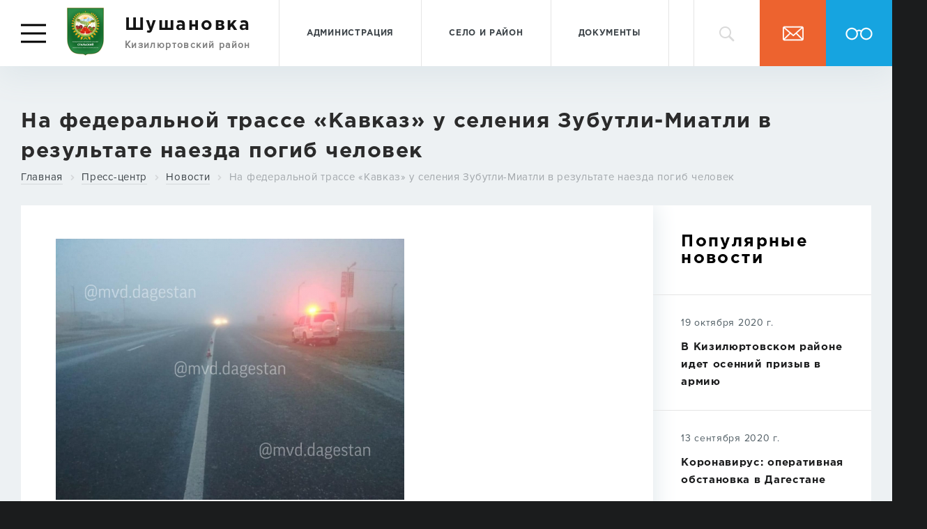

--- FILE ---
content_type: text/html; charset=UTF-8
request_url: http://shushanovka.old.mr-kizilyurt.ru/press/news/na-federalnoiy-trasse-kavkaz-u-seleniya-zubutli-miatli-v-rezultate-naezda-pogib-chelovek/
body_size: 5337
content:
<!DOCTYPE html>
<html lang="ru">
	<head>
		<meta name="keywords" content="" />
<meta name="description" content="" />
<link rel="stylesheet" type="text/css" href="/assets/94410b96/css/bootstrap-yii.css" />
<link rel="stylesheet" type="text/css" href="/themes/frontend/gsp/css/theme_v104.css" />
<link rel="stylesheet" type="text/css" href="/themes/frontend/gsp/css/font-awesome.css" />
<script type="text/javascript" src="/assets/177a65dd/jquery.js"></script>
<script type="text/javascript" src="/assets/94410b96/js/bootstrap.js"></script>
<title>На федеральной трассе «Кавказ» у селения Зубутли-Миатли  в результате наезда погиб человек</title>
		<meta charset="UTF-8" />
		<meta http-equiv="Content-Type" content="text/html; charset=UTF-8" />
		<meta name="viewport" content="width=device-width, initial-scale=1">
		<meta http-equiv="X-UA-Compatible" content="IE=edge">
		<meta name="imagetoolbar" content="no">
		<meta name="msthemecompatible" content="no">
		<meta name="cleartype" content="on">
		<meta name="HandheldFriendly" content="True">
		<meta name="format-detection" content="telephone=no">
		<meta name="format-detection" content="address=no">
		<meta name="apple-mobile-web-app-capable" content="yes">
		<meta name="apple-mobile-web-app-status-bar-style" content="black-translucent">
		<link title="Последние новости" type="application/rss+xml" rel="alternate" href="http://shushanovka.old.mr-kizilyurt.ru/press/rss/"/>
	</head>
	<body>
		<div id="perspective" class="perspective">
	<div class="z-container">
        <div class="wrapper">
			<div class="wrapper-shadow"></div>
			<div class="navbar main-navbar">
				<div class="navbar-inner">
					<div class="container">
						<a id="showMenu" class="zmenu-toggle">
							<div class="burger">
								<span></span>
								<span></span>
								<span></span>
							</div>
						</a>
						<a data-toggle="collapse" data-target=".nav-collapse" class="btn btn-navbar">
							<span class="icon-bar"></span>
							<span class="icon-bar"></span>
							<span class="icon-bar"></span>
						</a>
						<a href="http://shushanovka.old.mr-kizilyurt.ru/" class="brand">
							<img src="/cache/709e1517/rs-w69-h69-9f6daa40197ebfb74b112abb5be2ac32_stalskoelogo.png" alt="Шушановка">
							<span class="brand-title">Шушановка<span>Кизилюртовский район</span></span>						</a>
												<ul class="nav-icons icons-3">
														<li><a href="#" class="top-grey" id="navbar-search-button" title="Поиск по сайту"><i class="jicon-search"></i></a></li>
																					<li><a rel="#navbar-contact-overlay" class="top-red" id="navbar-contact-button" title="Обратная связь" href="/gsp/feedback/send/"><i class="jicon-envelope"></i></a></li>
																					<li><a href="/gsp/contrast/" class="top-blue" title="Упрощенный режим для слабовидящих"><i class="jicon-glasses"></i></a></li>
													</ul>
												<div class="nav-collapse collapse">
													<ul class="nav">
															<li>
									<a href="/administration/">Администрация</a>								</li>
															<li>
									<a href="/about/">Село и район</a>								</li>
															<li>
									<a href="/documents/">Документы</a>								</li>
														</ul>
												</div>
					</div>
				</div>
			</div>
		<div class="main">
			<header class=""><div class="container-fluid"><div class="row-fluid"><div class="span12"><div class="page-header">
	<h1>На федеральной трассе «Кавказ» у селения Зубутли-Миатли  в результате наезда погиб человек</h1>
	<ul class="breadcrumb">
			<li><a href="/">Главная</a></li>
			<li><a href="/press/">Пресс-центр</a></li>
			<li><a href="/press/news/">Новости</a></li>
			<li><a href=".">На федеральной трассе «Кавказ» у селения Зубутли-Миатли  в результате наезда погиб человек</a></li>
		</ul>
</div>
</div></div></div></header><section class="content-inner"><div class="container-fluid"><div class="row-fluid"><div class="span12"><div class="row-fluid">
	<div class="span9">
		<div class="text-content">
			<p><img alt="" src="/files/f8/2f/f82f0cb0f75c68a1ffefcd3ef0b46bba/24a1b475-162a-45c1-813a-ab2545a147a7-800x600.jpg" style="height:375px; width:500px" /></p>

<p>8 января в 19:30 на 751 километре федеральной автодороги &laquo;Кавказ&raquo;, возле селения Зубутли-Миатли, 34-летний житель Хасавюртовского района, управляя автомашиной &laquo;ВАЗ-2109&raquo;, совершил наезд на переходившего проезжую часть дороги вне зоны пешеходного перехода мужчину.</p>

<p>В результате ДТП пострадавший, 56-летний житель Кизилюрта, от полученных телесных повреждений скончался на месте происшествия.</p>

<p>По данному факту возбуждено уголовное дело по ч.3 ст. 264 УК РФ (Нарушение правил дорожного движения и эксплуатации транспортных средств, повлекшее по неосторожности смерть человека).</p>

<p>Расследование продолжается.</p>

<p>(Источник &ndash; сайт МВД РД)</p>

<p>&nbsp;</p>
		</div>
		<div class="widget-content-social">
			<div class="row-fluid">
				<div class="span6">
					<div class="date">10 января 2020 г.</div>
									</div>
				<div class="span6 text-right">
									</div>
			</div>
		</div>
	</div>
	<div class="span3">
		<div class="widget-news-sidebar">
	<div class="title">Популярные новости</div>
		<a href="/press/news/v-kizilyurtovskom-raiyone-idet-osenniiy-prizyv-v-armiyu/" class="news-item">
		<div class="date">19 октября 2020 г.</div>
		<span>В Кизилюртовском районе идет осенний призыв в армию</span>
		<a href="/press/news/koronavirus-operativnaya-obstanovka-v-dagestane-61/" class="news-item">
		<div class="date">13 сентября 2020 г.</div>
		<span>Коронавирус: оперативная обстановка в Дагестане</span>
		<a href="/press/news/gosudarstvennaya-zhilischnaya-inspektziya-dagestana-provedet-den-otkrytykh-dvereiy/" class="news-item">
		<div class="date">17 января 2020 г.</div>
		<span>Государственная жилищная инспекция Дагестана проведет День открытых дверей</span>
		<a href="/press/news/izveschenie-o-provedenii-v-2020-godu-gosudarstvennoiy-kadastrovoiy-otzenki-obektov-nedvizhimosti-raspolozhennykh-na-territorii-respubliki-dagestan/" class="news-item">
		<div class="date">23 декабря 2019 г.</div>
		<span>Извещение о проведении в 2020 году государственной кадастровой оценки объектов недвижимости, расположенных на территории Республики Дагестан</span>
		<a href="/press/news/[base64]/" class="news-item">
		<div class="date">23 декабря 2019 г.</div>
		<span>Извещение об утверждении результатов определения кадастровой стоимости объектов капитального строительства, земель сельскохозяйственного назначения,земель населённых пунктов на территории Республики Дагестан</span>
		<a href="/press/news/[base64]/" class="news-item">
		<div class="date">3 декабря 2019 г.</div>
		<span>Извещение об утверждении результатов определения кадастровой стоимости объектов капитального строительства, земель сельскохозяйственного назначения, земель  населенных пунктов на территории Дагестана</span>
		<a href="/press/news/premer-ministr-dagestana-artyom-zdunov-poruchil-ministram-izuchit-kak-nalazhena-sistema-uborki-gorodov-i-poseleniiy/" class="news-item">
		<div class="date">30 октября 2019 г.</div>
		<span>Премьер-министр Дагестана Артём Здунов поручил министрам изучить, как налажена система уборки городов и поселений</span>
		<a href="/press/news/a-7/" class="news-item">
		<div class="date">28 октября 2019 г.</div>
		<span>Власти Дагестана рассчитывают построить почти 60 яслей по нацпроекту</span>
		</a>
</div>
	</div>
</div>
</div></div></div></section><footer class=""><div class="container-fluid"><div class="row-fluid"><div class="span12"><div class="footer-contacts">
	<div class="row-fluid">
			<div class="span4 contact-address">
			<h5>РД, Кизилюртовский район, с. Стальское, ул. Шамиля, 22</h5>
			<p>Почтовый адрес</p>
		</div>
			<div class="span4 contact-phone">
			<h5><a href="tel:+7 (928) 962-47-10">+7 (928) 962-47-10</a></h5>
			<p>Номер телефона</p>
		</div>
			<div class="span4 contact-email">
			<h5><a href="mailto:shushanovka@mr-kizilyurt.ru">shushanovka@mr-kizilyurt.ru</a></h5>
			<p>Электронная почта</p>
		</div>
		</div>
</div>

<div class="footer-links">
	<div class="row-fluid">
					<div class="span3">
						<h4>Село и район</h4>
						<ul>
							<li>
					<a href="/about/history/">История села</a>				</li>
							<li>
					<a href="/about/symbolics/">Символика</a>				</li>
							<li>
					<a href="/about/ghymn/">Гимн района</a>				</li>
							<li>
					<a href="/about/map/">Карта района</a>				</li>
						</ul>
				</div>
					<div class="span3">
						<h4>Администрация</h4>
						<ul>
							<li>
					<a href="/administration/structure/">Структура администрации</a>				</li>
							<li>
					<a href="/administration/assembly/">Собрание депутатов</a>				</li>
							<li>
					<a href="/administration/contacts/">Контактная информация</a>				</li>
						</ul>
				</div>
					<div class="span3">
						<h4>Документы</h4>
						<ul>
							<li>
					<a href="/documents/budget/">Бюджет для граждан</a>				</li>
						</ul>
				</div>
					<div class="span3">
						<h4>Прочее</h4>
						<ul>
							<li>
					<a href="/other/projects/">Приоритетные проекты</a>				</li>
							<li>
					<a href="/other/maps/">Карта сайта</a>				</li>
						</ul>
				</div>
		</div>
</div>

<div class="footer">
	<div class="row-fluid">
		<div class="span1"><a href="http://shushanovka.old.mr-kizilyurt.ru/"><img src="/cache/709e1517/rs-w69-h69-9f6daa40197ebfb74b112abb5be2ac32_stalskoelogo.png" alt="Шушановка"></a></div>
		<div class="span8"><p>Администрация муниципального образования сельское поселение &laquo;сельсовет Стальский&raquo; (с. Шушановка) Кизилюртовского района Республики Дагестан. Разрешается и приветствуется любое неискаженное цитирование материалов этого ресурса. Cсылка на официальный сайт обязательна.</p>
</div>
		<div class="span3">
					</div>
	</div>
</div>
</div></div></div></footer>		</div>
		        </div>
	</div>
	<div class="widget-zmenu">
        <div class="zmenu">
								<div class="item">
								<h4>Село и район</h4>
								<ul>
									<li>
						<a href="/about/history/">История села</a>					</li>
									<li>
						<a href="/about/symbolics/">Символика</a>					</li>
									<li>
						<a href="/about/ghymn/">Гимн района</a>					</li>
									<li>
						<a href="/about/map/">Карта района</a>					</li>
								</ul>
						</div>
								<div class="item">
								<h4>Администрация</h4>
								<ul>
									<li>
						<a href="/administration/structure/">Структура администрации</a>					</li>
									<li>
						<a href="/administration/assembly/">Собрание депутатов</a>					</li>
									<li>
						<a href="/administration/contacts/">Контактная информация</a>					</li>
								</ul>
						</div>
								<div class="item">
								<h4>Документы</h4>
								<ul>
									<li>
						<a href="/documents/budget/">Бюджет для граждан</a>					</li>
								</ul>
						</div>
								<div class="item">
								<h4>Прочее</h4>
								<ul>
									<li>
						<a href="/other/projects/">Приоритетные проекты</a>					</li>
									<li>
						<a href="/other/maps/">Карта сайта</a>					</li>
								</ul>
						</div>
		        </div>
	</div>
</div>
<div id="navbar-search-widget" class="navbar-search__widget" style="display: none;">
	<form method="get" action="/search/index/">
		<a href="#" id="navbar-search-close" class="navbar-search__close"></a>
		<div class="navbar-search__input">
			<label for="navbar-search-input">Поиск по сайту</label>
			<input type="text" name="q" value="" id="navbar-search-input">
		</div>
		<button type="submit" class="btn">Искать</button>
	</form>
</div>
	<script type="text/javascript" src="/themes/frontend/gsp/js/modernizr.js"></script>
<script type="text/javascript" src="/assets/ae5732e2/js/jquery.tools.overlay.min.js"></script>
<script type="text/javascript">
/*<![CDATA[*/
jQuery(function($) {
jQuery('[rel="tooltip"]').tooltip();
jQuery('[rel="popover"]').popover();
$('#navbar-search-button').on('click',function(e){e.preventDefault();e.stopPropagation();var widget = $('#navbar-search-widget'),shadow = $('<div />').addClass('navbar-search__shadow');$('body').prepend(shadow);widget.show();$('#navbar-search-input').focus();$('#navbar-search-close').off('click').on('click',function(e){widget.hide();shadow.remove();});});

$('[data-toggle="overlay"]').overlay({
	mask: 'white'
});

jQuery('body').append($('<div />').attr('id','navbar-contact-overlay').addClass('overlay').append($('<div />').addClass('heading').text('Обратная связь')).append($('<div />').addClass('content')));
jQuery('#navbar-contact-button').each(function(){var a = jQuery(this);a.overlay({mask: 'white',onBeforeLoad: function(){var content = this.getOverlay().find('.content');content.empty().removeClass('error').addClass('loading');content.load(a.attr('href'),function(response, status, xhr){content.removeClass('loading');if (status == 'error') {content.addClass('error').text(response);}var handler = function(){var form = $(this);form.on('submit',function(e){e.preventDefault();jQuery.ajax({type: 'POST',url: form.attr('action') || document.location,cache: false,data: form.serialize(),success: function(html){ form.replaceWith(html); content.find('form').each(handler); }});return false;});};content.find('form').each(handler);});}});});
!function(){function n(){return window.pageYOffset||e.scrollTop}var e=window.document.documentElement,t=Modernizr.csstransitions,o={WebkitTransition:"webkitTransitionEnd",MozTransition:"transitionend",OTransition:"oTransitionEnd",msTransition:"MSTransitionEnd",transition:"transitionend"},i=o[Modernizr.prefixed("transition")],s=0,a=$("#showMenu"),r=$(".perspective"),c=$(".z-container"),d=$(".wrapper");a.on("click",function(e){e.stopPropagation(),e.preventDefault(),s=n(),d.css("top",-1*s),document.body.scrollTop=document.documentElement.scrollTop=0,r.addClass("modalview"),setTimeout(function(){r.addClass("animate")},25)}),c.on("click",function(n){if($(".modalview").length&&(n.stopPropagation(),n.preventDefault()),r.hasClass("animate")){var e=function(){document.getElementById("perspective").removeEventListener(i,e),$(".perspective").removeClass("modalview"),document.body.scrollTop=document.documentElement.scrollTop=s,d.css("top",0)};t?document.getElementById("perspective").addEventListener(i,e):e.call(),r.removeClass("animate")}})}();
});
/*]]>*/
</script>
</body>
</html>


--- FILE ---
content_type: text/css
request_url: http://shushanovka.old.mr-kizilyurt.ru/themes/frontend/gsp/css/theme_v104.css
body_size: 38901
content:
/*!
 * Bootstrap v2.3.2
 *
 * Copyright 2012 Twitter, Inc
 * Licensed under the Apache License v2.0
 * http://www.apache.org/licenses/LICENSE-2.0
 *
 * Designed and built with all the love in the world @twitter by @mdo and @fat.
 */
article,
aside,
details,
figcaption,
figure,
footer,
header,
hgroup,
nav,
section {
  display: block;
}

audio,
canvas,
video {
  display: inline-block;
  *display: inline;
  *zoom: 1;
}

audio:not([controls]) {
  display: none;
}

html {
  font-size: 100%;
  -webkit-text-size-adjust: 100%;
  -ms-text-size-adjust: 100%;
}

a:focus {
  outline: thin dotted #333;
  outline: 5px auto -webkit-focus-ring-color;
  outline-offset: -2px;
}

a:hover,
a:active {
  outline: 0;
}

sub,
sup {
  position: relative;
  font-size: 75%;
  line-height: 0;
  vertical-align: baseline;
}

sup {
  top: -0.5em;
}

sub {
  bottom: -0.25em;
}

img {
  max-width: 100%;
  width: auto\9;
  height: auto;
  vertical-align: middle;
  border: 0;
  -ms-interpolation-mode: bicubic;
}

#map_canvas img,
.google-maps img {
  max-width: none;
}

button,
input,
select,
textarea {
  margin: 0;
  font-size: 100%;
  vertical-align: middle;
}

button,
input {
  *overflow: visible;
  line-height: normal;
}

button::-moz-focus-inner,
input::-moz-focus-inner {
  padding: 0;
  border: 0;
}

button,
html input[type="button"],
input[type="reset"],
input[type="submit"] {
  -webkit-appearance: button;
  cursor: pointer;
}

label,
select,
button,
input[type="button"],
input[type="reset"],
input[type="submit"],
input[type="radio"],
input[type="checkbox"] {
  cursor: pointer;
}

input[type="search"] {
  box-sizing: content-box;
  -webkit-appearance: textfield;
}

input[type="search"]::-webkit-search-decoration,
input[type="search"]::-webkit-search-cancel-button {
  -webkit-appearance: none;
}

textarea {
  overflow: auto;
  vertical-align: top;
}

@media print {
  * {
    text-shadow: none !important;
    color: #000 !important;
    background: transparent !important;
    box-shadow: none !important;
  }
  a,
  a:visited {
    text-decoration: underline;
  }
  a[href]:after {
    content: " (" attr(href) ")";
  }
  abbr[title]:after {
    content: " (" attr(title) ")";
  }
  .ir a:after,
  a[href^="javascript:"]:after,
  a[href^="#"]:after {
    content: "";
  }
  pre,
  blockquote {
    border: 1px solid #999;
    page-break-inside: avoid;
  }
  thead {
    display: table-header-group;
  }
  tr,
  img {
    page-break-inside: avoid;
  }
  img {
    max-width: 100% !important;
  }
  @page {
    margin: 0.5cm;
  }
  p,
  h2,
  h3 {
    orphans: 3;
    widows: 3;
  }
  h2,
  h3 {
    page-break-after: avoid;
  }
}

body {
  margin: 0 auto;
  min-width: 400px;
  max-width: 100%;
  font-family: "Proxima Nova Regular", "Proxima Nova Reg", sans-serif, sans-serif;
  font-size: 14px;
  line-height: 20px;
  color: #333;
  background-color: #fff;
}

a {
  color: #08c;
  text-decoration: none;
}

a:hover,
a:focus {
  color: #005580;
  text-decoration: underline;
}

.img-rounded {
  border-radius: 6px;
}

.img-polaroid {
  padding: 4px;
  background-color: #fff;
  border: 1px solid #ccc;
  border: 1px solid rgba(0, 0, 0, 0.2);
  box-shadow: 0 1px 3px rgba(0, 0, 0, 0.1);
}

.img-circle {
  border-radius: 500px;
}

.row {
  margin-left: -20px;
  *zoom: 1;
}

.row:before, .row:after {
  display: table;
  content: "";
  line-height: 0;
}

.row:after {
  clear: both;
}

[class*="span"] {
  float: left;
  min-height: 1px;
  margin-left: 20px;
}

.container,
.navbar-static-top .container,
.navbar-fixed-top .container,
.navbar-fixed-bottom .container {
  width: 940px;
}

.span1 {
  width: 60px;
}

.span2 {
  width: 140px;
}

.span3 {
  width: 220px;
}

.span4 {
  width: 300px;
}

.span5 {
  width: 380px;
}

.span6 {
  width: 460px;
}

.span7 {
  width: 540px;
}

.span8 {
  width: 620px;
}

.span9 {
  width: 700px;
}

.span10 {
  width: 780px;
}

.span11 {
  width: 860px;
}

.span12 {
  width: 940px;
}

.offset1 {
  margin-left: 100px;
}

.offset2 {
  margin-left: 180px;
}

.offset3 {
  margin-left: 260px;
}

.offset4 {
  margin-left: 340px;
}

.offset5 {
  margin-left: 420px;
}

.offset6 {
  margin-left: 500px;
}

.offset7 {
  margin-left: 580px;
}

.offset8 {
  margin-left: 660px;
}

.offset9 {
  margin-left: 740px;
}

.offset10 {
  margin-left: 820px;
}

.offset11 {
  margin-left: 900px;
}

.offset12 {
  margin-left: 980px;
}

.row-fluid {
  width: 100%;
  *zoom: 1;
}

.row-fluid:before, .row-fluid:after {
  display: table;
  content: "";
  line-height: 0;
}

.row-fluid:after {
  clear: both;
}

.row-fluid [class*="span"] {
  display: block;
  width: 100%;
  box-sizing: border-box;
  float: left;
  margin-left: 2.1276595745%;
  *margin-left: 2.0744680851%;
}

.row-fluid [class*="span"]:first-child {
  margin-left: 0;
}

.row-fluid .controls-row [class*="span"] + [class*="span"] {
  margin-left: 2.1276595745%;
}

.row-fluid .span1 {
  width: 6.3829787234%;
  *width: 6.329787234%;
}

.row-fluid .span2 {
  width: 14.8936170213%;
  *width: 14.8404255319%;
}

.row-fluid .span3 {
  width: 23.4042553191%;
  *width: 23.3510638298%;
}

.row-fluid .span4 {
  width: 31.914893617%;
  *width: 31.8617021277%;
}

.row-fluid .span5 {
  width: 40.4255319149%;
  *width: 40.3723404255%;
}

.row-fluid .span6 {
  width: 48.9361702128%;
  *width: 48.8829787234%;
}

.row-fluid .span7 {
  width: 57.4468085106%;
  *width: 57.3936170213%;
}

.row-fluid .span8 {
  width: 65.9574468085%;
  *width: 65.9042553191%;
}

.row-fluid .span9 {
  width: 74.4680851064%;
  *width: 74.414893617%;
}

.row-fluid .span10 {
  width: 82.9787234043%;
  *width: 82.9255319149%;
}

.row-fluid .span11 {
  width: 91.4893617021%;
  *width: 91.4361702128%;
}

.row-fluid .span12 {
  width: 100%;
  *width: 99.9468085106%;
}

.row-fluid .offset1 {
  margin-left: 10.6382978723%;
  *margin-left: 10.5319148936%;
}

.row-fluid .offset1:first-child {
  margin-left: 8.5106382979%;
  *margin-left: 8.4042553191%;
}

.row-fluid .offset2 {
  margin-left: 19.1489361702%;
  *margin-left: 19.0425531915%;
}

.row-fluid .offset2:first-child {
  margin-left: 17.0212765957%;
  *margin-left: 16.914893617%;
}

.row-fluid .offset3 {
  margin-left: 27.6595744681%;
  *margin-left: 27.5531914894%;
}

.row-fluid .offset3:first-child {
  margin-left: 25.5319148936%;
  *margin-left: 25.4255319149%;
}

.row-fluid .offset4 {
  margin-left: 36.170212766%;
  *margin-left: 36.0638297872%;
}

.row-fluid .offset4:first-child {
  margin-left: 34.0425531915%;
  *margin-left: 33.9361702128%;
}

.row-fluid .offset5 {
  margin-left: 44.6808510638%;
  *margin-left: 44.5744680851%;
}

.row-fluid .offset5:first-child {
  margin-left: 42.5531914894%;
  *margin-left: 42.4468085106%;
}

.row-fluid .offset6 {
  margin-left: 53.1914893617%;
  *margin-left: 53.085106383%;
}

.row-fluid .offset6:first-child {
  margin-left: 51.0638297872%;
  *margin-left: 50.9574468085%;
}

.row-fluid .offset7 {
  margin-left: 61.7021276596%;
  *margin-left: 61.5957446809%;
}

.row-fluid .offset7:first-child {
  margin-left: 59.5744680851%;
  *margin-left: 59.4680851064%;
}

.row-fluid .offset8 {
  margin-left: 70.2127659574%;
  *margin-left: 70.1063829787%;
}

.row-fluid .offset8:first-child {
  margin-left: 68.085106383%;
  *margin-left: 67.9787234043%;
}

.row-fluid .offset9 {
  margin-left: 78.7234042553%;
  *margin-left: 78.6170212766%;
}

.row-fluid .offset9:first-child {
  margin-left: 76.5957446809%;
  *margin-left: 76.4893617021%;
}

.row-fluid .offset10 {
  margin-left: 87.2340425532%;
  *margin-left: 87.1276595745%;
}

.row-fluid .offset10:first-child {
  margin-left: 85.1063829787%;
  *margin-left: 85%;
}

.row-fluid .offset11 {
  margin-left: 95.7446808511%;
  *margin-left: 95.6382978723%;
}

.row-fluid .offset11:first-child {
  margin-left: 93.6170212766%;
  *margin-left: 93.5106382979%;
}

.row-fluid .offset12 {
  margin-left: 104.255319149%;
  *margin-left: 104.14893617%;
}

.row-fluid .offset12:first-child {
  margin-left: 102.127659574%;
  *margin-left: 102.021276596%;
}

[class*="span"].hide,
.row-fluid [class*="span"].hide {
  display: none;
}

[class*="span"].pull-right,
.row-fluid [class*="span"].pull-right {
  float: right;
}

.container {
  margin-right: auto;
  margin-left: auto;
  *zoom: 1;
}

.container:before, .container:after {
  display: table;
  content: "";
  line-height: 0;
}

.container:after {
  clear: both;
}

.container-fluid {
  padding-right: 20px;
  padding-left: 20px;
  *zoom: 1;
}

.container-fluid:before, .container-fluid:after {
  display: table;
  content: "";
  line-height: 0;
}

.container-fluid:after {
  clear: both;
}

p {
  margin: 0 0 10px;
}

.lead {
  margin-bottom: 20px;
  font-size: 21px;
  font-weight: 200;
  line-height: 30px;
}

small {
  font-size: 85%;
}

strong {
  font-weight: bold;
}

em {
  font-style: italic;
}

cite {
  font-style: normal;
}

.muted {
  color: #999;
}

a.muted:hover,
a.muted:focus {
  color: gray;
}

.text-warning {
  color: #c09853;
}

a.text-warning:hover,
a.text-warning:focus {
  color: #a47e3c;
}

.text-error {
  color: #b94a48;
}

a.text-error:hover,
a.text-error:focus {
  color: #953b39;
}

.text-info {
  color: #3a87ad;
}

a.text-info:hover,
a.text-info:focus {
  color: #2d6987;
}

.text-success {
  color: #468847;
}

a.text-success:hover,
a.text-success:focus {
  color: #356635;
}

.text-left {
  text-align: left;
}

.text-right {
  text-align: right;
}

.text-center {
  text-align: center;
}

h1, h2, h3, h4, h5, h6 {
  margin: 10px 0;
  font-family: inherit;
  font-weight: bold;
  line-height: 20px;
  color: inherit;
  text-rendering: optimizelegibility;
}

h1 small, h2 small, h3 small, h4 small, h5 small, h6 small {
  font-weight: normal;
  line-height: 1;
  color: #999;
}

h1,
h2,
h3 {
  line-height: 40px;
}

h1 {
  font-size: 38.5px;
}

h2 {
  font-size: 31.5px;
}

h3 {
  font-size: 24.5px;
}

h4 {
  font-size: 17.5px;
}

h5 {
  font-size: 14px;
}

h6 {
  font-size: 11.9px;
}

h1 small {
  font-size: 24.5px;
}

h2 small {
  font-size: 17.5px;
}

h3 small {
  font-size: 14px;
}

h4 small {
  font-size: 14px;
}

ul, ol {
  padding: 0;
  margin: 0 0 10px 35px;
}

ul ul,
ul ol,
ol ol,
ol ul {
  margin-bottom: 0;
}

li {
  line-height: 28px;
  font-size: 17px;
}

ul.unstyled,
ol.unstyled {
  margin-left: 0;
  list-style: none;
}

ul.inline,
ol.inline {
  margin-left: 0;
  list-style: none;
}

ul.inline > li,
ol.inline > li {
  display: inline-block;
  *display: inline;
  /* IE7 inline-block hack */
  *zoom: 1;
  padding-left: 5px;
  padding-right: 5px;
}

dl {
  margin-bottom: 20px;
}

dt,
dd {
  line-height: 20px;
}

dt {
  font-weight: bold;
}

dd {
  margin-left: 10px;
}

.dl-horizontal {
  *zoom: 1;
}

.dl-horizontal:before, .dl-horizontal:after {
  display: table;
  content: "";
  line-height: 0;
}

.dl-horizontal:after {
  clear: both;
}

.dl-horizontal dt {
  float: left;
  width: 160px;
  clear: left;
  text-align: right;
  overflow: hidden;
  text-overflow: ellipsis;
  white-space: nowrap;
}

.dl-horizontal dd {
  margin-left: 180px;
}

hr {
  margin: 20px 0;
  border: 0;
  border-top: 1px solid #eee;
  border-bottom: 1px solid #fff;
}

abbr[title],
abbr[data-original-title] {
  cursor: help;
  border-bottom: 1px dotted #999;
}

abbr.initialism {
  font-size: 90%;
  text-transform: uppercase;
}

blockquote {
  padding: 0 0 0 15px;
  margin: 0 0 20px;
  border-left: 5px solid #eee;
}

blockquote p {
  margin-bottom: 0;
  font-size: 17.5px;
  font-weight: 300;
  line-height: 1.25;
}

blockquote small {
  display: block;
  line-height: 20px;
  color: #999;
}

blockquote small:before {
  content: '\2014 \00A0';
}

blockquote.pull-right {
  float: right;
  padding-right: 15px;
  padding-left: 0;
  border-right: 5px solid #eee;
  border-left: 0;
}

blockquote.pull-right p,
blockquote.pull-right small {
  text-align: right;
}

blockquote.pull-right small:before {
  content: '';
}

blockquote.pull-right small:after {
  content: '\00A0 \2014';
}

q:before,
q:after,
blockquote:before,
blockquote:after {
  content: "";
}

address {
  display: block;
  margin-bottom: 20px;
  font-style: normal;
  line-height: 20px;
}

code,
pre {
  padding: 0 3px 2px;
  font-family: Monaco, Menlo, Consolas, "Courier New", monospace;
  font-size: 12px;
  color: #333;
  border-radius: 3px;
}

code {
  padding: 2px 4px;
  color: #d14;
  background-color: #f7f7f9;
  border: 1px solid #e1e1e8;
  white-space: nowrap;
}

pre {
  display: block;
  padding: 9.5px;
  margin: 0 0 10px;
  font-size: 13px;
  line-height: 20px;
  word-break: break-all;
  word-wrap: break-word;
  white-space: pre;
  white-space: pre-wrap;
  background-color: #f5f5f5;
  border: 1px solid #ccc;
  border: 1px solid rgba(0, 0, 0, 0.15);
  border-radius: 0;
}

pre.prettyprint {
  margin-bottom: 20px;
}

pre code {
  padding: 0;
  color: inherit;
  white-space: pre;
  white-space: pre-wrap;
  background-color: transparent;
  border: 0;
}

.pre-scrollable {
  max-height: 340px;
  overflow-y: scroll;
}

form {
  margin: 0 0 20px;
}

fieldset {
  padding: 0;
  margin: 0;
  border: 0;
}

legend {
  display: block;
  width: 100%;
  padding: 0;
  margin-bottom: 20px;
  font-size: 21px;
  line-height: 40px;
  color: #333;
  border: 0;
  border-bottom: 1px solid #e5e5e5;
}

legend small {
  font-size: 15px;
  color: #999;
}

label,
input,
button,
select,
textarea {
  font-size: 14px;
  font-weight: normal;
  line-height: 20px;
}

input,
button,
select,
textarea {
  font-family: "Proxima Nova Regular", "Proxima Nova Reg", sans-serif, sans-serif;
}

label {
  display: block;
  margin-bottom: 5px;
}

select,
textarea,
input[type="text"],
input[type="password"],
input[type="datetime"],
input[type="datetime-local"],
input[type="date"],
input[type="month"],
input[type="time"],
input[type="week"],
input[type="number"],
input[type="email"],
input[type="url"],
input[type="search"],
input[type="tel"],
input[type="color"],
.uneditable-input {
  display: inline-block;
  height: 20px;
  padding: 4px 6px;
  margin-bottom: 10px;
  font-size: 14px;
  line-height: 20px;
  color: #555;
  border-radius: 0;
  vertical-align: middle;
}

input,
textarea,
.uneditable-input {
  width: 206px;
}

textarea {
  height: auto;
}

textarea,
input[type="text"],
input[type="password"],
input[type="datetime"],
input[type="datetime-local"],
input[type="date"],
input[type="month"],
input[type="time"],
input[type="week"],
input[type="number"],
input[type="email"],
input[type="url"],
input[type="search"],
input[type="tel"],
input[type="color"],
.uneditable-input {
  background-color: #fff;
  border: 1px solid #ccc;
  box-shadow: inset 0 1px 1px rgba(0, 0, 0, 0.075);
  transition: border linear 0.2s, box-shadow linear 0.2s;
}

textarea:focus,
input[type="text"]:focus,
input[type="password"]:focus,
input[type="datetime"]:focus,
input[type="datetime-local"]:focus,
input[type="date"]:focus,
input[type="month"]:focus,
input[type="time"]:focus,
input[type="week"]:focus,
input[type="number"]:focus,
input[type="email"]:focus,
input[type="url"]:focus,
input[type="search"]:focus,
input[type="tel"]:focus,
input[type="color"]:focus,
.uneditable-input:focus {
  border-color: rgba(82, 168, 236, 0.8);
  outline: 0;
  outline: thin dotted \9;
  /* IE6-9 */
  box-shadow: inset 0 1px 1px rgba(0, 0, 0, 0.075), 0 0 8px rgba(82, 168, 236, 0.6);
}

input[type="radio"],
input[type="checkbox"] {
  margin: 4px 0 0;
  *margin-top: 0;
  /* IE7 */
  margin-top: 1px \9;
  /* IE8-9 */
  line-height: normal;
}

input[type="file"],
input[type="image"],
input[type="submit"],
input[type="reset"],
input[type="button"],
input[type="radio"],
input[type="checkbox"] {
  width: auto;
}

select,
input[type="file"] {
  height: 30px;
  /* In IE7, the height of the select element cannot be changed by height, only font-size */
  *margin-top: 4px;
  /* For IE7, add top margin to align select with labels */
  line-height: 30px;
}

select {
  width: 220px;
  border: 1px solid #ccc;
  background-color: #fff;
}

select[multiple],
select[size] {
  height: auto;
}

select:focus,
input[type="file"]:focus,
input[type="radio"]:focus,
input[type="checkbox"]:focus {
  outline: thin dotted #333;
  outline: 5px auto -webkit-focus-ring-color;
  outline-offset: -2px;
}

.uneditable-input,
.uneditable-textarea {
  color: #999;
  background-color: #fcfcfc;
  border-color: #ccc;
  box-shadow: inset 0 1px 2px rgba(0, 0, 0, 0.025);
  cursor: not-allowed;
}

.uneditable-input {
  overflow: hidden;
  white-space: nowrap;
}

.uneditable-textarea {
  width: auto;
  height: auto;
}

input:-moz-placeholder,
textarea:-moz-placeholder {
  color: #999;
}

input:-ms-input-placeholder,
textarea:-ms-input-placeholder {
  color: #999;
}

input::-webkit-input-placeholder,
textarea::-webkit-input-placeholder {
  color: #999;
}

.radio,
.checkbox {
  min-height: 20px;
  padding-left: 20px;
}

.radio input[type="radio"],
.checkbox input[type="checkbox"] {
  float: left;
  margin-left: -20px;
}

.controls > .radio:first-child,
.controls > .checkbox:first-child {
  padding-top: 5px;
}

.radio.inline,
.checkbox.inline {
  display: inline-block;
  padding-top: 5px;
  margin-bottom: 0;
  vertical-align: middle;
}

.radio.inline + .radio.inline,
.checkbox.inline + .checkbox.inline {
  margin-left: 10px;
}

.input-mini {
  width: 60px;
}

.input-small {
  width: 90px;
}

.input-medium {
  width: 150px;
}

.input-large {
  width: 210px;
}

.input-xlarge {
  width: 270px;
}

.input-xxlarge {
  width: 530px;
}

input[class*="span"],
select[class*="span"],
textarea[class*="span"],
.uneditable-input[class*="span"],
.row-fluid input[class*="span"],
.row-fluid select[class*="span"],
.row-fluid textarea[class*="span"],
.row-fluid .uneditable-input[class*="span"] {
  float: none;
  margin-left: 0;
}

.input-append input[class*="span"],
.input-append .uneditable-input[class*="span"],
.input-prepend input[class*="span"],
.input-prepend .uneditable-input[class*="span"],
.row-fluid input[class*="span"],
.row-fluid select[class*="span"],
.row-fluid textarea[class*="span"],
.row-fluid .uneditable-input[class*="span"],
.row-fluid .input-prepend [class*="span"],
.row-fluid .input-append [class*="span"] {
  display: inline-block;
}

input,
textarea,
.uneditable-input {
  margin-left: 0;
}

.controls-row [class*="span"] + [class*="span"] {
  margin-left: 20px;
}

input.span1,
textarea.span1,
.uneditable-input.span1 {
  width: 46px;
}

input.span2,
textarea.span2,
.uneditable-input.span2 {
  width: 126px;
}

input.span3,
textarea.span3,
.uneditable-input.span3 {
  width: 206px;
}

input.span4,
textarea.span4,
.uneditable-input.span4 {
  width: 286px;
}

input.span5,
textarea.span5,
.uneditable-input.span5 {
  width: 366px;
}

input.span6,
textarea.span6,
.uneditable-input.span6 {
  width: 446px;
}

input.span7,
textarea.span7,
.uneditable-input.span7 {
  width: 526px;
}

input.span8,
textarea.span8,
.uneditable-input.span8 {
  width: 606px;
}

input.span9,
textarea.span9,
.uneditable-input.span9 {
  width: 686px;
}

input.span10,
textarea.span10,
.uneditable-input.span10 {
  width: 766px;
}

input.span11,
textarea.span11,
.uneditable-input.span11 {
  width: 846px;
}

input.span12,
textarea.span12,
.uneditable-input.span12 {
  width: 926px;
}

.controls-row {
  *zoom: 1;
}

.controls-row:before, .controls-row:after {
  display: table;
  content: "";
  line-height: 0;
}

.controls-row:after {
  clear: both;
}

.controls-row [class*="span"],
.row-fluid .controls-row [class*="span"] {
  float: left;
}

.controls-row .checkbox[class*="span"],
.controls-row .radio[class*="span"] {
  padding-top: 5px;
}

input[disabled],
select[disabled],
textarea[disabled],
input[readonly],
select[readonly],
textarea[readonly] {
  cursor: not-allowed;
  background-color: #eee;
}

input[type="radio"][disabled],
input[type="checkbox"][disabled],
input[type="radio"][readonly],
input[type="checkbox"][readonly] {
  background-color: transparent;
}

.control-group.warning .control-label,
.control-group.warning .help-block,
.control-group.warning .help-inline {
  color: #c09853;
}

.control-group.warning .checkbox,
.control-group.warning .radio,
.control-group.warning input,
.control-group.warning select,
.control-group.warning textarea {
  color: #c09853;
}

.control-group.warning input,
.control-group.warning select,
.control-group.warning textarea {
  border-color: #c09853;
  box-shadow: inset 0 1px 1px rgba(0, 0, 0, 0.075);
}

.control-group.warning input:focus,
.control-group.warning select:focus,
.control-group.warning textarea:focus {
  border-color: #a47e3c;
  box-shadow: inset 0 1px 1px rgba(0, 0, 0, 0.075), 0 0 6px #dbc59e;
}

.control-group.warning .input-prepend .add-on,
.control-group.warning .input-append .add-on {
  color: #c09853;
  background-color: #fcf8e3;
  border-color: #c09853;
}

.control-group.error .control-label,
.control-group.error .help-block,
.control-group.error .help-inline {
  color: #b94a48;
}

.control-group.error .checkbox,
.control-group.error .radio,
.control-group.error input,
.control-group.error select,
.control-group.error textarea {
  color: #b94a48;
}

.control-group.error input,
.control-group.error select,
.control-group.error textarea {
  border-color: #b94a48;
  box-shadow: inset 0 1px 1px rgba(0, 0, 0, 0.075);
}

.control-group.error input:focus,
.control-group.error select:focus,
.control-group.error textarea:focus {
  border-color: #953b39;
  box-shadow: inset 0 1px 1px rgba(0, 0, 0, 0.075), 0 0 6px #d59392;
}

.control-group.error .input-prepend .add-on,
.control-group.error .input-append .add-on {
  color: #b94a48;
  background-color: #f2dede;
  border-color: #b94a48;
}

.control-group.success .control-label,
.control-group.success .help-block,
.control-group.success .help-inline {
  color: #468847;
}

.control-group.success .checkbox,
.control-group.success .radio,
.control-group.success input,
.control-group.success select,
.control-group.success textarea {
  color: #468847;
}

.control-group.success input,
.control-group.success select,
.control-group.success textarea {
  border-color: #468847;
  box-shadow: inset 0 1px 1px rgba(0, 0, 0, 0.075);
}

.control-group.success input:focus,
.control-group.success select:focus,
.control-group.success textarea:focus {
  border-color: #356635;
  box-shadow: inset 0 1px 1px rgba(0, 0, 0, 0.075), 0 0 6px #7aba7b;
}

.control-group.success .input-prepend .add-on,
.control-group.success .input-append .add-on {
  color: #468847;
  background-color: #dff0d8;
  border-color: #468847;
}

.control-group.info .control-label,
.control-group.info .help-block,
.control-group.info .help-inline {
  color: #3a87ad;
}

.control-group.info .checkbox,
.control-group.info .radio,
.control-group.info input,
.control-group.info select,
.control-group.info textarea {
  color: #3a87ad;
}

.control-group.info input,
.control-group.info select,
.control-group.info textarea {
  border-color: #3a87ad;
  box-shadow: inset 0 1px 1px rgba(0, 0, 0, 0.075);
}

.control-group.info input:focus,
.control-group.info select:focus,
.control-group.info textarea:focus {
  border-color: #2d6987;
  box-shadow: inset 0 1px 1px rgba(0, 0, 0, 0.075), 0 0 6px #7ab5d3;
}

.control-group.info .input-prepend .add-on,
.control-group.info .input-append .add-on {
  color: #3a87ad;
  background-color: #d9edf7;
  border-color: #3a87ad;
}

input:focus:invalid,
textarea:focus:invalid,
select:focus:invalid {
  color: #b94a48;
  border-color: #ee5f5b;
}

input:focus:invalid:focus,
textarea:focus:invalid:focus,
select:focus:invalid:focus {
  border-color: #e9322d;
  box-shadow: 0 0 6px #f8b9b7;
}

.form-actions {
  padding: 19px 20px 20px;
  margin-top: 20px;
  margin-bottom: 20px;
  background-color: #f5f5f5;
  border-top: 1px solid #e5e5e5;
  *zoom: 1;
}

.form-actions:before, .form-actions:after {
  display: table;
  content: "";
  line-height: 0;
}

.form-actions:after {
  clear: both;
}

.help-block,
.help-inline {
  color: #595959;
}

.help-block {
  display: block;
  margin-bottom: 10px;
}

.help-inline {
  display: inline-block;
  *display: inline;
  /* IE7 inline-block hack */
  *zoom: 1;
  vertical-align: middle;
  padding-left: 5px;
}

.input-append,
.input-prepend {
  display: inline-block;
  margin-bottom: 10px;
  vertical-align: middle;
  font-size: 0;
  white-space: nowrap;
}

.input-append input,
.input-append select,
.input-append .uneditable-input,
.input-append .dropdown-menu,
.input-append .popover,
.input-prepend input,
.input-prepend select,
.input-prepend .uneditable-input,
.input-prepend .dropdown-menu,
.input-prepend .popover {
  font-size: 14px;
}

.input-append input,
.input-append select,
.input-append .uneditable-input,
.input-prepend input,
.input-prepend select,
.input-prepend .uneditable-input {
  position: relative;
  margin-bottom: 0;
  *margin-left: 0;
  vertical-align: top;
  border-radius: 0 0 0 0;
}

.input-append input:focus,
.input-append select:focus,
.input-append .uneditable-input:focus,
.input-prepend input:focus,
.input-prepend select:focus,
.input-prepend .uneditable-input:focus {
  z-index: 2;
}

.input-append .add-on,
.input-prepend .add-on {
  display: inline-block;
  width: auto;
  height: 20px;
  min-width: 16px;
  padding: 4px 5px;
  font-size: 14px;
  font-weight: normal;
  line-height: 20px;
  text-align: center;
  text-shadow: 0 1px 0 #fff;
  background-color: #eee;
  border: 1px solid #ccc;
}

.input-append .add-on,
.input-append .btn,
.input-append .btn-group > .dropdown-toggle,
.input-prepend .add-on,
.input-prepend .btn,
.input-prepend .btn-group > .dropdown-toggle {
  vertical-align: top;
  border-radius: 0;
}

.input-append .active,
.input-prepend .active {
  background-color: #a9dba9;
  border-color: #46a546;
}

.input-prepend .add-on,
.input-prepend .btn {
  margin-right: -1px;
}

.input-prepend .add-on:first-child,
.input-prepend .btn:first-child {
  border-radius: 0 0 0 0;
}

.input-append input,
.input-append select,
.input-append .uneditable-input {
  border-radius: 0 0 0 0;
}

.input-append input + .btn-group .btn:last-child,
.input-append select + .btn-group .btn:last-child,
.input-append .uneditable-input + .btn-group .btn:last-child {
  border-radius: 0 0 0 0;
}

.input-append .add-on,
.input-append .btn,
.input-append .btn-group {
  margin-left: -1px;
}

.input-append .add-on:last-child,
.input-append .btn:last-child,
.input-append .btn-group:last-child > .dropdown-toggle {
  border-radius: 0 0 0 0;
}

.input-prepend.input-append input,
.input-prepend.input-append select,
.input-prepend.input-append .uneditable-input {
  border-radius: 0;
}

.input-prepend.input-append input + .btn-group .btn,
.input-prepend.input-append select + .btn-group .btn,
.input-prepend.input-append .uneditable-input + .btn-group .btn {
  border-radius: 0 0 0 0;
}

.input-prepend.input-append .add-on:first-child,
.input-prepend.input-append .btn:first-child {
  margin-right: -1px;
  border-radius: 0 0 0 0;
}

.input-prepend.input-append .add-on:last-child,
.input-prepend.input-append .btn:last-child {
  margin-left: -1px;
  border-radius: 0 0 0 0;
}

.input-prepend.input-append .btn-group:first-child {
  margin-left: 0;
}

input.search-query {
  padding-right: 14px;
  padding-right: 4px \9;
  padding-left: 14px;
  padding-left: 4px \9;
  /* IE7-8 doesn't have border-radius, so don't indent the padding */
  margin-bottom: 0;
  border-radius: 15px;
}

/* Allow for input prepend/append in search forms */
.form-search .input-append .search-query,
.form-search .input-prepend .search-query {
  border-radius: 0;
}

.form-search .input-append .search-query {
  border-radius: 14px 0 0 14px;
}

.form-search .input-append .btn {
  border-radius: 0 14px 14px 0;
}

.form-search .input-prepend .search-query {
  border-radius: 0 14px 14px 0;
}

.form-search .input-prepend .btn {
  border-radius: 14px 0 0 14px;
}

.form-search input,
.form-search textarea,
.form-search select,
.form-search .help-inline,
.form-search .uneditable-input,
.form-search .input-prepend,
.form-search .input-append,
.form-inline input,
.form-inline textarea,
.form-inline select,
.form-inline .help-inline,
.form-inline .uneditable-input,
.form-inline .input-prepend,
.form-inline .input-append,
.form-horizontal input,
.form-horizontal textarea,
.form-horizontal select,
.form-horizontal .help-inline,
.form-horizontal .uneditable-input,
.form-horizontal .input-prepend,
.form-horizontal .input-append {
  display: inline-block;
  *display: inline;
  /* IE7 inline-block hack */
  *zoom: 1;
  margin-bottom: 0;
  vertical-align: middle;
}

.form-search .hide,
.form-inline .hide,
.form-horizontal .hide {
  display: none;
}

.form-search label,
.form-inline label,
.form-search .btn-group,
.form-inline .btn-group {
  display: inline-block;
}

.form-search .input-append,
.form-inline .input-append,
.form-search .input-prepend,
.form-inline .input-prepend {
  margin-bottom: 0;
}

.form-search .radio,
.form-search .checkbox,
.form-inline .radio,
.form-inline .checkbox {
  padding-left: 0;
  margin-bottom: 0;
  vertical-align: middle;
}

.form-search .radio input[type="radio"],
.form-search .checkbox input[type="checkbox"],
.form-inline .radio input[type="radio"],
.form-inline .checkbox input[type="checkbox"] {
  float: left;
  margin-right: 3px;
  margin-left: 0;
}

.control-group {
  margin-bottom: 10px;
}

legend + .control-group {
  margin-top: 20px;
  -webkit-margin-top-collapse: separate;
}

.form-horizontal .control-group {
  margin-bottom: 20px;
  *zoom: 1;
}

.form-horizontal .control-group:before, .form-horizontal .control-group:after {
  display: table;
  content: "";
  line-height: 0;
}

.form-horizontal .control-group:after {
  clear: both;
}

.form-horizontal .control-label {
  float: left;
  width: 160px;
  padding-top: 5px;
  text-align: right;
}

.form-horizontal .controls {
  *display: inline-block;
  *padding-left: 20px;
  margin-left: 180px;
  *margin-left: 0;
}

.form-horizontal .controls:first-child {
  *padding-left: 180px;
}

.form-horizontal .help-block {
  margin-bottom: 0;
}

.form-horizontal input + .help-block,
.form-horizontal select + .help-block,
.form-horizontal textarea + .help-block,
.form-horizontal .uneditable-input + .help-block,
.form-horizontal .input-prepend + .help-block,
.form-horizontal .input-append + .help-block {
  margin-top: 10px;
}

.form-horizontal .form-actions {
  padding-left: 180px;
}

table {
  max-width: 100%;
  background-color: transparent;
  border-collapse: collapse;
  border-spacing: 0;
}

.table {
  width: 100%;
  margin-bottom: 20px;
}

.table th,
.table td {
  padding: 8px;
  line-height: 20px;
  text-align: left;
  vertical-align: top;
  border-top: 1px solid #ddd;
  font-size: 17px;
  line-height: 28px;
}

.table th {
  font-weight: bold;
}

.table thead th {
  vertical-align: bottom;
}

.table caption + thead tr:first-child th,
.table caption + thead tr:first-child td,
.table colgroup + thead tr:first-child th,
.table colgroup + thead tr:first-child td,
.table thead:first-child tr:first-child th,
.table thead:first-child tr:first-child td {
  border-top: 0;
}

.table tbody + tbody {
  border-top: 2px solid #ddd;
}

.table .table {
  background-color: #fff;
}

.table-condensed th,
.table-condensed td {
  padding: 4px 5px;
}

.table-bordered {
  border: 1px solid #ddd;
  border-collapse: separate;
  *border-collapse: collapse;
  border-left: 0;
  border-radius: 0;
}

.table-bordered th,
.table-bordered td {
  border-left: 1px solid #ddd;
}

.table-bordered caption + thead tr:first-child th,
.table-bordered caption + tbody tr:first-child th,
.table-bordered caption + tbody tr:first-child td,
.table-bordered colgroup + thead tr:first-child th,
.table-bordered colgroup + tbody tr:first-child th,
.table-bordered colgroup + tbody tr:first-child td,
.table-bordered thead:first-child tr:first-child th,
.table-bordered tbody:first-child tr:first-child th,
.table-bordered tbody:first-child tr:first-child td {
  border-top: 0;
}

.table-bordered thead:first-child tr:first-child > th:first-child,
.table-bordered tbody:first-child tr:first-child > td:first-child,
.table-bordered tbody:first-child tr:first-child > th:first-child {
  border-top-left-radius: 0;
}

.table-bordered thead:first-child tr:first-child > th:last-child,
.table-bordered tbody:first-child tr:first-child > td:last-child,
.table-bordered tbody:first-child tr:first-child > th:last-child {
  border-top-right-radius: 0;
}

.table-bordered thead:last-child tr:last-child > th:first-child,
.table-bordered tbody:last-child tr:last-child > td:first-child,
.table-bordered tbody:last-child tr:last-child > th:first-child,
.table-bordered tfoot:last-child tr:last-child > td:first-child,
.table-bordered tfoot:last-child tr:last-child > th:first-child {
  border-bottom-left-radius: 0;
}

.table-bordered thead:last-child tr:last-child > th:last-child,
.table-bordered tbody:last-child tr:last-child > td:last-child,
.table-bordered tbody:last-child tr:last-child > th:last-child,
.table-bordered tfoot:last-child tr:last-child > td:last-child,
.table-bordered tfoot:last-child tr:last-child > th:last-child {
  border-bottom-right-radius: 0;
}

.table-bordered tfoot + tbody:last-child tr:last-child td:first-child {
  border-bottom-left-radius: 0;
}

.table-bordered tfoot + tbody:last-child tr:last-child td:last-child {
  border-bottom-right-radius: 0;
}

.table-bordered caption + thead tr:first-child th:first-child,
.table-bordered caption + tbody tr:first-child td:first-child,
.table-bordered colgroup + thead tr:first-child th:first-child,
.table-bordered colgroup + tbody tr:first-child td:first-child {
  border-top-left-radius: 0;
}

.table-bordered caption + thead tr:first-child th:last-child,
.table-bordered caption + tbody tr:first-child td:last-child,
.table-bordered colgroup + thead tr:first-child th:last-child,
.table-bordered colgroup + tbody tr:first-child td:last-child {
  border-top-right-radius: 0;
}

.table-striped tbody > tr:nth-child(odd) > td,
.table-striped tbody > tr:nth-child(odd) > th {
  background-color: #f9f9f9;
}

.table-hover tbody tr:hover > td,
.table-hover tbody tr:hover > th {
  background-color: #f5f5f5;
}

table td[class*="span"],
table th[class*="span"],
.row-fluid table td[class*="span"],
.row-fluid table th[class*="span"] {
  display: table-cell;
  float: none;
  margin-left: 0;
}

.table td.span1,
.table th.span1 {
  float: none;
  width: 44px;
  margin-left: 0;
}

.table td.span2,
.table th.span2 {
  float: none;
  width: 124px;
  margin-left: 0;
}

.table td.span3,
.table th.span3 {
  float: none;
  width: 204px;
  margin-left: 0;
}

.table td.span4,
.table th.span4 {
  float: none;
  width: 284px;
  margin-left: 0;
}

.table td.span5,
.table th.span5 {
  float: none;
  width: 364px;
  margin-left: 0;
}

.table td.span6,
.table th.span6 {
  float: none;
  width: 444px;
  margin-left: 0;
}

.table td.span7,
.table th.span7 {
  float: none;
  width: 524px;
  margin-left: 0;
}

.table td.span8,
.table th.span8 {
  float: none;
  width: 604px;
  margin-left: 0;
}

.table td.span9,
.table th.span9 {
  float: none;
  width: 684px;
  margin-left: 0;
}

.table td.span10,
.table th.span10 {
  float: none;
  width: 764px;
  margin-left: 0;
}

.table td.span11,
.table th.span11 {
  float: none;
  width: 844px;
  margin-left: 0;
}

.table td.span12,
.table th.span12 {
  float: none;
  width: 924px;
  margin-left: 0;
}

.table tbody tr.success > td {
  background-color: #dff0d8;
}

.table tbody tr.error > td {
  background-color: #f2dede;
}

.table tbody tr.warning > td {
  background-color: #fcf8e3;
}

.table tbody tr.info > td {
  background-color: #d9edf7;
}

.table-hover tbody tr.success:hover > td {
  background-color: #d0e9c6;
}

.table-hover tbody tr.error:hover > td {
  background-color: #ebcccc;
}

.table-hover tbody tr.warning:hover > td {
  background-color: #faf2cc;
}

.table-hover tbody tr.info:hover > td {
  background-color: #c4e3f3;
}

.dropup,
.dropdown {
  position: relative;
}

.dropdown-toggle {
  *margin-bottom: -3px;
}

.dropdown-toggle:active,
.open .dropdown-toggle {
  outline: 0;
}

.caret {
  display: inline-block;
  width: 11px;
  height: 6px;
  border: none;
  background-image: url('data:image/svg+xml;utf8,<svg xmlns="http://www.w3.org/2000/svg" width="11" height="6" viewBox="0 0 11 6"><path d="m1.264 1.135l4.336 3.49 4.7-3.49" fill="none" stroke="#232323" stroke-width="2"/></svg>');
}

.dropdown-menu {
  position: absolute;
  top: 100%;
  left: 0;
  z-index: 1000;
  display: none;
  float: left;
  min-width: 160px;
  padding: 5px 0;
  margin: 2px 0 0;
  list-style: none;
  background-color: #fff;
  border: 1px solid #ccc;
  border: 1px solid rgba(0, 0, 0, 0.2);
  *border-right-width: 2px;
  *border-bottom-width: 2px;
  border-radius: 6px;
  box-shadow: 0 5px 10px rgba(0, 0, 0, 0.2);
  background-clip: padding-box;
}

.dropdown-menu.pull-right {
  right: 0;
  left: auto;
}

.dropdown-menu .divider {
  *width: 100%;
  height: 1px;
  margin: 9px 1px;
  *margin: -5px 0 5px;
  overflow: hidden;
  background-color: #e5e5e5;
  border-bottom: 1px solid #fff;
}

.dropdown-menu > li > a {
  display: block;
  padding: 3px 20px;
  clear: both;
  font-weight: normal;
  line-height: 20px;
  color: #333;
  white-space: nowrap;
}

.dropdown-menu > li > a:hover,
.dropdown-menu > li > a:focus,
.dropdown-submenu:hover > a,
.dropdown-submenu:focus > a {
  text-decoration: none;
  color: #fff;
  background-color: #0081c2;
  background-image: linear-gradient(to bottom, #08c, #0077b3);
  background-repeat: repeat-x;
  filter: progid:DXImageTransform.Microsoft.gradient(startColorstr='#FF0088CC', endColorstr='#FF0077B3', GradientType=0);
}

.dropdown-menu > .active > a,
.dropdown-menu > .active > a:hover,
.dropdown-menu > .active > a:focus {
  color: #fff;
  text-decoration: none;
  outline: 0;
  background-color: #0081c2;
  background-image: linear-gradient(to bottom, #08c, #0077b3);
  background-repeat: repeat-x;
  filter: progid:DXImageTransform.Microsoft.gradient(startColorstr='#FF0088CC', endColorstr='#FF0077B3', GradientType=0);
}

.dropdown-menu > .disabled > a,
.dropdown-menu > .disabled > a:hover,
.dropdown-menu > .disabled > a:focus {
  color: #999;
}

.dropdown-menu > .disabled > a:hover,
.dropdown-menu > .disabled > a:focus {
  text-decoration: none;
  background-color: transparent;
  background-image: none;
  filter: progid:DXImageTransform.Microsoft.gradient(enabled=false);
  cursor: default;
}

.open {
  *z-index: 1000;
}

.open > .dropdown-menu {
  display: block;
}

.dropdown-backdrop {
  position: fixed;
  left: 0;
  right: 0;
  bottom: 0;
  top: 0;
  z-index: 990;
}

.pull-right > .dropdown-menu {
  right: 0;
  left: auto;
}

.dropup .dropdown-menu,
.navbar-fixed-bottom .dropdown .dropdown-menu {
  top: auto;
  bottom: 100%;
  margin-bottom: 1px;
}

.dropdown-submenu {
  position: relative;
}

.dropdown-submenu > .dropdown-menu {
  top: 0;
  left: 100%;
  margin-top: -6px;
  margin-left: -1px;
  border-radius: 0 6px 6px 6px;
}

.dropdown-submenu:hover > .dropdown-menu {
  display: block;
}

.dropup .dropdown-submenu > .dropdown-menu {
  top: auto;
  bottom: 0;
  margin-top: 0;
  margin-bottom: -2px;
  border-radius: 5px 5px 5px 0;
}

.dropdown-submenu > a:after {
  display: block;
  content: " ";
  float: right;
  width: 0;
  height: 0;
  border-color: transparent;
  border-style: solid;
  border-width: 5px 0 5px 5px;
  border-left-color: #cccccc;
  margin-top: 5px;
  margin-right: -10px;
}

.dropdown-submenu:hover > a:after {
  border-left-color: #fff;
}

.dropdown-submenu.pull-left {
  float: none;
}

.dropdown-submenu.pull-left > .dropdown-menu {
  left: -100%;
  margin-left: 10px;
  border-radius: 6px 0 6px 6px;
}

.dropdown .dropdown-menu .nav-header {
  padding-left: 20px;
  padding-right: 20px;
}

.typeahead {
  z-index: 1051;
  margin-top: 2px;
  border-radius: 0;
}

.well {
  min-height: 20px;
  padding: 19px;
  margin-bottom: 20px;
  background-color: #f5f5f5;
  border: 1px solid #e3e3e3;
  border-radius: 0;
  box-shadow: inset 0 1px 1px rgba(0, 0, 0, 0.05);
}

.well blockquote {
  border-color: #ddd;
  border-color: rgba(0, 0, 0, 0.15);
}

.well-large {
  padding: 24px;
  border-radius: 0;
}

.well-small {
  padding: 9px;
  border-radius: 0;
}

.fade {
  opacity: 0;
  transition: opacity 0.15s linear;
}

.fade.in {
  opacity: 1;
}

.collapse {
  position: relative;
  height: 0;
  overflow: hidden;
  transition: height 0.35s ease;
}

.collapse.in {
  height: auto;
}

.close {
  float: right;
  font-size: 20px;
  font-weight: bold;
  line-height: 20px;
  color: #000;
  text-shadow: 0 1px 0 white;
  opacity: 0.2;
  filter: alpha(opacity=20);
}

.close:hover, .close:focus {
  color: #000;
  text-decoration: none;
  cursor: pointer;
  opacity: 0.4;
  filter: alpha(opacity=40);
}

button.close {
  padding: 0;
  cursor: pointer;
  background: transparent;
  border: 0;
  -webkit-appearance: none;
}

.btn {
  display: inline-block;
  *display: inline;
  /* IE7 inline-block hack */
  *zoom: 1;
  padding: 4px 12px;
  margin-bottom: 0;
  font-size: 14px;
  line-height: 20px;
  text-align: center;
  vertical-align: middle;
  cursor: pointer;
  *border: 0;
}

.btn:hover, .btn:focus {
  color: #333;
  text-decoration: none;
  background-position: 0 -15px;
}

.btn:focus {
  outline: thin dotted #333;
  outline: 5px auto -webkit-focus-ring-color;
  outline-offset: -2px;
}

.btn.active, .btn:active {
  background-image: none;
  outline: 0;
  box-shadow: inset 0 2px 4px rgba(0, 0, 0, 0.15), 0 1px 2px rgba(0, 0, 0, 0.05);
}

.btn.disabled, .btn[disabled] {
  cursor: default;
  background-image: none;
  opacity: 0.65;
  filter: alpha(opacity=65);
  box-shadow: none;
}

.btn-large {
  padding: 11px 19px;
  font-size: 17.5px;
  border-radius: 0;
}

.btn-large [class^="icon-"],
.btn-large [class*=" icon-"] {
  margin-top: 4px;
}

.btn-small {
  padding: 2px 10px;
  font-size: 11.9px;
  border-radius: 0;
}

.btn-small [class^="icon-"],
.btn-small [class*=" icon-"] {
  margin-top: 0;
}

.btn-mini [class^="icon-"],
.btn-mini [class*=" icon-"] {
  margin-top: -1px;
}

.btn-mini {
  padding: 0px 6px;
  font-size: 10.5px;
  border-radius: 0;
}

.btn-block {
  display: block;
  width: 100%;
  padding-left: 0;
  padding-right: 0;
  box-sizing: border-box;
}

.btn-block + .btn-block {
  margin-top: 5px;
}

input[type="submit"].btn-block,
input[type="reset"].btn-block,
input[type="button"].btn-block {
  width: 100%;
}

.btn-primary.active,
.btn-warning.active,
.btn-danger.active,
.btn-success.active,
.btn-info.active,
.btn-inverse.active {
  color: rgba(255, 255, 255, 0.75);
}

.btn-primary {
  color: #fff;
  text-shadow: 0 -1px 0 rgba(0, 0, 0, 0.25);
  background-color: #16a4e0;
  background-image: linear-gradient(to bottom, #16a4e0, #16a4e0);
  background-repeat: repeat-x;
  filter: progid:DXImageTransform.Microsoft.gradient(startColorstr='#FF16A4E0', endColorstr='#FF16A4E0', GradientType=0);
  border-color: #16a4e0 #16a4e0 #0f719a;
  border-color: rgba(0, 0, 0, 0.1) rgba(0, 0, 0, 0.1) rgba(0, 0, 0, 0.25);
  *background-color: #16a4e0;
  /* Darken IE7 buttons by default so they stand out more given they won't have borders */
  filter: progid:DXImageTransform.Microsoft.gradient(enabled=false);
}

.btn-primary:hover, .btn-primary:focus, .btn-primary:active, .btn-primary.active, .btn-primary.disabled, .btn-primary[disabled] {
  color: #fff;
  background-color: #16a4e0;
  *background-color: #1493c9;
}

.btn-primary:active, .btn-primary.active {
  background-color: #1182b2 \9;
}

.btn-warning {
  color: #fff;
  text-shadow: 0 -1px 0 rgba(0, 0, 0, 0.25);
  background-color: #facc3f;
  background-image: linear-gradient(to bottom, #fbc92e, #f8d159);
  background-repeat: repeat-x;
  filter: progid:DXImageTransform.Microsoft.gradient(startColorstr='#FFFBC92E', endColorstr='#FFF8D159', GradientType=0);
  border-color: #f8d159 #f8d159 #f5bd10;
  border-color: rgba(0, 0, 0, 0.1) rgba(0, 0, 0, 0.1) rgba(0, 0, 0, 0.25);
  *background-color: #f8d159;
  /* Darken IE7 buttons by default so they stand out more given they won't have borders */
  filter: progid:DXImageTransform.Microsoft.gradient(enabled=false);
}

.btn-warning:hover, .btn-warning:focus, .btn-warning:active, .btn-warning.active, .btn-warning.disabled, .btn-warning[disabled] {
  color: #fff;
  background-color: #f8d159;
  *background-color: #f7ca41;
}

.btn-warning:active, .btn-warning.active {
  background-color: #f6c328 \9;
}

.btn-danger {
  color: #fff;
  text-shadow: 0 -1px 0 rgba(0, 0, 0, 0.25);
  background-color: #f16f3f;
  background-image: linear-gradient(to bottom, #ed632f, #f68256);
  background-repeat: repeat-x;
  filter: progid:DXImageTransform.Microsoft.gradient(startColorstr='#FFED632F', endColorstr='#FFF68256', GradientType=0);
  border-color: #f68256 #f68256 #f24c0d;
  border-color: rgba(0, 0, 0, 0.1) rgba(0, 0, 0, 0.1) rgba(0, 0, 0, 0.25);
  *background-color: #f68256;
  /* Darken IE7 buttons by default so they stand out more given they won't have borders */
  filter: progid:DXImageTransform.Microsoft.gradient(enabled=false);
}

.btn-danger:hover, .btn-danger:focus, .btn-danger:active, .btn-danger.active, .btn-danger.disabled, .btn-danger[disabled] {
  color: #fff;
  background-color: #f68256;
  *background-color: #f5703e;
}

.btn-danger:active, .btn-danger.active {
  background-color: #f35e26 \9;
}

.btn-success {
  color: #fff;
  text-shadow: 0 -1px 0 rgba(0, 0, 0, 0.25);
  background-color: #61d983;
  background-image: linear-gradient(to bottom, #5bd17d, #6ae48d);
  background-repeat: repeat-x;
  filter: progid:DXImageTransform.Microsoft.gradient(startColorstr='#FF5BD17D', endColorstr='#FF6AE48D', GradientType=0);
  border-color: #6ae48d #6ae48d #29d85b;
  border-color: rgba(0, 0, 0, 0.1) rgba(0, 0, 0, 0.1) rgba(0, 0, 0, 0.25);
  *background-color: #6ae48d;
  /* Darken IE7 buttons by default so they stand out more given they won't have borders */
  filter: progid:DXImageTransform.Microsoft.gradient(enabled=false);
}

.btn-success:hover, .btn-success:focus, .btn-success:active, .btn-success.active, .btn-success.disabled, .btn-success[disabled] {
  color: #fff;
  background-color: #6ae48d;
  *background-color: #54e07c;
}

.btn-success:active, .btn-success.active {
  background-color: #3fdc6c \9;
}

.btn-info {
  color: #fff;
  text-shadow: 0 -1px 0 rgba(0, 0, 0, 0.25);
  background-color: #5cd3bb;
  background-image: linear-gradient(to bottom, #64dbc3, #50c6ae);
  background-repeat: repeat-x;
  filter: progid:DXImageTransform.Microsoft.gradient(startColorstr='#FF64DBC3', endColorstr='#FF50C6AE', GradientType=0);
  border-color: #50c6ae #50c6ae #329883;
  border-color: rgba(0, 0, 0, 0.1) rgba(0, 0, 0, 0.1) rgba(0, 0, 0, 0.25);
  *background-color: #50c6ae;
  /* Darken IE7 buttons by default so they stand out more given they won't have borders */
  filter: progid:DXImageTransform.Microsoft.gradient(enabled=false);
}

.btn-info:hover, .btn-info:focus, .btn-info:active, .btn-info.active, .btn-info.disabled, .btn-info[disabled] {
  color: #fff;
  background-color: #50c6ae;
  *background-color: #3ebea4;
}

.btn-info:active, .btn-info.active {
  background-color: #38ab94 \9;
}

.btn-inverse {
  color: #fff;
  text-shadow: 0 -1px 0 rgba(0, 0, 0, 0.25);
  background-color: #363636;
  background-image: linear-gradient(to bottom, #444, #222);
  background-repeat: repeat-x;
  filter: progid:DXImageTransform.Microsoft.gradient(startColorstr='#FF444444', endColorstr='#FF222222', GradientType=0);
  border-color: #222 #222 black;
  border-color: rgba(0, 0, 0, 0.1) rgba(0, 0, 0, 0.1) rgba(0, 0, 0, 0.25);
  *background-color: #222;
  /* Darken IE7 buttons by default so they stand out more given they won't have borders */
  filter: progid:DXImageTransform.Microsoft.gradient(enabled=false);
}

.btn-inverse:hover, .btn-inverse:focus, .btn-inverse:active, .btn-inverse.active, .btn-inverse.disabled, .btn-inverse[disabled] {
  color: #fff;
  background-color: #222;
  *background-color: #151515;
}

.btn-inverse:active, .btn-inverse.active {
  background-color: #090909 \9;
}

button.btn,
input[type="submit"].btn {
  *padding-top: 3px;
  *padding-bottom: 3px;
}

button.btn::-moz-focus-inner,
input[type="submit"].btn::-moz-focus-inner {
  padding: 0;
  border: 0;
}

button.btn.btn-large,
input[type="submit"].btn.btn-large {
  *padding-top: 7px;
  *padding-bottom: 7px;
}

button.btn.btn-small,
input[type="submit"].btn.btn-small {
  *padding-top: 3px;
  *padding-bottom: 3px;
}

button.btn.btn-mini,
input[type="submit"].btn.btn-mini {
  *padding-top: 1px;
  *padding-bottom: 1px;
}

.btn-link,
.btn-link:active,
.btn-link[disabled] {
  background-color: transparent;
  background-image: none;
  box-shadow: none;
}

.btn-link {
  border-color: transparent;
  cursor: pointer;
  color: #08c;
  border-radius: 0;
}

.btn-link:hover,
.btn-link:focus {
  color: #005580;
  text-decoration: underline;
  background-color: transparent;
}

.btn-link[disabled]:hover,
.btn-link[disabled]:focus {
  color: #333;
  text-decoration: none;
}

.btn-group {
  position: relative;
  display: inline-block;
  *display: inline;
  /* IE7 inline-block hack */
  *zoom: 1;
  font-size: 0;
  vertical-align: middle;
  white-space: nowrap;
  *margin-left: .3em;
}

.btn-group:first-child {
  *margin-left: 0;
}

.btn-group + .btn-group {
  margin-left: 5px;
}

.btn-toolbar {
  font-size: 0;
  margin-top: 10px;
  margin-bottom: 10px;
}

.btn-toolbar > .btn + .btn,
.btn-toolbar > .btn-group + .btn,
.btn-toolbar > .btn + .btn-group {
  margin-left: 5px;
}

.btn-group > .btn {
  position: relative;
  border-radius: 0;
}

.btn-group > .btn + .btn {
  margin-left: -1px;
}

.btn-group > .btn,
.btn-group > .dropdown-menu,
.btn-group > .popover {
  font-size: 14px;
}

.btn-group > .btn-mini {
  font-size: 10.5px;
}

.btn-group > .btn-small {
  font-size: 11.9px;
}

.btn-group > .btn-large {
  font-size: 17.5px;
}

.btn-group > .btn:first-child {
  margin-left: 0;
  border-top-left-radius: 0;
  border-bottom-left-radius: 0;
}

.btn-group > .btn:last-child,
.btn-group > .dropdown-toggle {
  border-top-right-radius: 0;
  border-bottom-right-radius: 0;
}

.btn-group > .btn.large:first-child {
  margin-left: 0;
  border-top-left-radius: 0;
  border-bottom-left-radius: 0;
}

.btn-group > .btn.large:last-child,
.btn-group > .large.dropdown-toggle {
  border-top-right-radius: 0;
  border-bottom-right-radius: 0;
}

.btn-group > .btn:hover,
.btn-group > .btn:focus,
.btn-group > .btn:active,
.btn-group > .btn.active {
  z-index: 2;
}

.btn-group .dropdown-toggle:active,
.btn-group.open .dropdown-toggle {
  outline: 0;
}

.btn-group > .btn + .dropdown-toggle {
  padding-left: 8px;
  padding-right: 8px;
  box-shadow: inset 1px 0 0 rgba(255, 255, 255, 0.125), inset 0 1px 0 rgba(255, 255, 255, 0.2), 0 1px 2px rgba(0, 0, 0, 0.05);
  *padding-top: 5px;
  *padding-bottom: 5px;
}

.btn-group > .btn-mini + .dropdown-toggle {
  padding-left: 5px;
  padding-right: 5px;
  *padding-top: 2px;
  *padding-bottom: 2px;
}

.btn-group > .btn-small + .dropdown-toggle {
  *padding-top: 5px;
  *padding-bottom: 4px;
}

.btn-group > .btn-large + .dropdown-toggle {
  padding-left: 12px;
  padding-right: 12px;
  *padding-top: 7px;
  *padding-bottom: 7px;
}

.btn-group.open .dropdown-toggle {
  background-image: none;
  box-shadow: inset 0 2px 4px rgba(0, 0, 0, 0.15), 0 1px 2px rgba(0, 0, 0, 0.05);
}

.btn-group.open .btn.dropdown-toggle {
  background-color: #fff;
}

.btn-group.open .btn-primary.dropdown-toggle {
  background-color: #16a4e0;
}

.btn-group.open .btn-warning.dropdown-toggle {
  background-color: #f8d159;
}

.btn-group.open .btn-danger.dropdown-toggle {
  background-color: #f68256;
}

.btn-group.open .btn-success.dropdown-toggle {
  background-color: #6ae48d;
}

.btn-group.open .btn-info.dropdown-toggle {
  background-color: #50c6ae;
}

.btn-group.open .btn-inverse.dropdown-toggle {
  background-color: #222;
}

.btn .caret {
  margin-left: 0;
}

.btn-large .caret {
  margin-top: 6px;
}

.btn-large .caret {
  border-left-width: 5px;
  border-right-width: 5px;
  border-top-width: 5px;
}

.btn-mini .caret,
.btn-small .caret {
  margin-top: 8px;
}

.dropup .btn-large .caret {
  border-bottom-width: 5px;
}

.btn-group-vertical {
  display: inline-block;
  *display: inline;
  /* IE7 inline-block hack */
  *zoom: 1;
}

.btn-group-vertical > .btn {
  display: block;
  float: none;
  max-width: 100%;
  border-radius: 0;
}

.btn-group-vertical > .btn + .btn {
  margin-left: 0;
  margin-top: -1px;
}

.btn-group-vertical > .btn:first-child {
  border-radius: 0 0 0 0;
}

.btn-group-vertical > .btn:last-child {
  border-radius: 0 0 0 0;
}

.btn-group-vertical > .btn-large:first-child {
  border-radius: 0 0 0 0;
}

.btn-group-vertical > .btn-large:last-child {
  border-radius: 0 0 0 0;
}

.alert {
  padding: 8px 35px 8px 14px;
  margin-bottom: 20px;
  text-shadow: 0 1px 0 rgba(255, 255, 255, 0.5);
  background-color: #fcf8e3;
  border: 1px solid #fbeed5;
  border-radius: 0;
}

.alert,
.alert h4 {
  color: #c09853;
}

.alert h4 {
  margin: 0;
}

.alert .close {
  position: relative;
  top: -2px;
  right: -21px;
  line-height: 20px;
}

.alert-success {
  background-color: #dff0d8;
  border-color: #d6e9c6;
  color: #468847;
}

.alert-success h4 {
  color: #468847;
}

.alert-danger,
.alert-error {
  background-color: #f2dede;
  border-color: #eed3d7;
  color: #b94a48;
}

.alert-danger h4,
.alert-error h4 {
  color: #b94a48;
}

.alert-info {
  background-color: #d9edf7;
  border-color: #bce8f1;
  color: #3a87ad;
}

.alert-info h4 {
  color: #3a87ad;
}

.alert-block {
  padding-top: 14px;
  padding-bottom: 14px;
}

.alert-block > p,
.alert-block > ul {
  margin-bottom: 0;
}

.alert-block p + p {
  margin-top: 5px;
}

.nav {
  margin-left: 0;
  margin-bottom: 20px;
  list-style: none;
}

.nav > li > a {
  display: block;
}

.nav > li > a:hover,
.nav > li > a:focus {
  text-decoration: none;
  background-color: #eee;
}

.nav > li > a > img {
  max-width: none;
}

.nav > .pull-right {
  float: right;
}

.nav-header {
  display: block;
  padding: 3px 15px;
  font-size: 11px;
  font-weight: bold;
  line-height: 20px;
  color: #999;
  text-shadow: 0 1px 0 rgba(255, 255, 255, 0.5);
  text-transform: uppercase;
}

.nav li + .nav-header {
  margin-top: 9px;
}

.nav-list {
  padding-left: 15px;
  padding-right: 15px;
  margin-bottom: 0;
}

.nav-list > li > a,
.nav-list .nav-header {
  margin-left: -15px;
  margin-right: -15px;
  text-shadow: 0 1px 0 rgba(255, 255, 255, 0.5);
}

.nav-list > li > a {
  padding: 3px 15px;
}

.nav-list > .active > a,
.nav-list > .active > a:hover,
.nav-list > .active > a:focus {
  color: #fff;
  text-shadow: 0 -1px 0 rgba(0, 0, 0, 0.2);
  background-color: #08c;
}

.nav-list [class^="icon-"],
.nav-list [class*=" icon-"] {
  margin-right: 2px;
}

.nav-list .divider {
  *width: 100%;
  height: 1px;
  margin: 9px 1px;
  *margin: -5px 0 5px;
  overflow: hidden;
  background-color: #e5e5e5;
  border-bottom: 1px solid #fff;
}

.nav-tabs,
.nav-pills {
  *zoom: 1;
}

.nav-tabs:before, .nav-tabs:after,
.nav-pills:before,
.nav-pills:after {
  display: table;
  content: "";
  line-height: 0;
}

.nav-tabs:after,
.nav-pills:after {
  clear: both;
}

.nav-tabs > li,
.nav-pills > li {
  float: left;
}

.nav-tabs > li > a,
.nav-pills > li > a {
  padding-right: 12px;
  padding-left: 12px;
  margin-right: 2px;
  line-height: 14px;
}

.nav-tabs {
  border-bottom: 1px solid #ddd;
}

.nav-tabs > li {
  margin-bottom: -1px;
}

.nav-tabs > li > a {
  padding-top: 8px;
  padding-bottom: 8px;
  line-height: 20px;
  border: 1px solid transparent;
  border-radius: 4px 4px 0 0;
}

.nav-tabs > li > a:hover, .nav-tabs > li > a:focus {
  border-color: #eee #eee #ddd;
}

.nav-tabs > .active > a,
.nav-tabs > .active > a:hover,
.nav-tabs > .active > a:focus {
  color: #555;
  background-color: #fff;
  border: 1px solid #ddd;
  border-bottom-color: transparent;
  cursor: default;
}

.nav-pills > li > a {
  padding-top: 8px;
  padding-bottom: 8px;
  margin-top: 2px;
  margin-bottom: 2px;
  border-radius: 5px;
}

.nav-pills > .active > a,
.nav-pills > .active > a:hover,
.nav-pills > .active > a:focus {
  color: #fff;
  background-color: #08c;
}

.nav-pills > li > a.dropdown-toggle .caret {
  position: relative;
  top: -1px;
}

.nav-pills > li.open > a.dropdown-toggle,
.nav-pills > li.open > a.dropdown-toggle:hover {
  background: #16a4e0;
}

.nav-pills > li.open > a.dropdown-toggle .caret {
  background: url('data:image/svg+xml;utf8,<svg xmlns="http://www.w3.org/2000/svg" width="11" height="6" viewBox="0 0 11 6"><path d="m1.264 1.135l4.336 3.49 4.7-3.49" fill="none" stroke="#ffffff" stroke-width="2"/></svg>');
}

.nav-stacked > li {
  float: none;
}

.nav-stacked > li > a {
  margin-right: 0;
}

.nav-tabs.nav-stacked {
  border-bottom: 0;
}

.nav-tabs.nav-stacked > li > a {
  border: 1px solid #ddd;
  border-radius: 0;
}

.nav-tabs.nav-stacked > li:first-child > a {
  border-top-right-radius: 4px;
  border-top-left-radius: 4px;
}

.nav-tabs.nav-stacked > li:last-child > a {
  border-bottom-right-radius: 4px;
  border-bottom-left-radius: 4px;
}

.nav-tabs.nav-stacked > li > a:hover,
.nav-tabs.nav-stacked > li > a:focus {
  border-color: #ddd;
  z-index: 2;
}

.nav-pills.nav-stacked > li > a {
  margin-bottom: 3px;
}

.nav-pills.nav-stacked > li:last-child > a {
  margin-bottom: 1px;
}

.nav-tabs .dropdown-menu {
  border-radius: 0 0 6px 6px;
}

.nav-pills .dropdown-menu {
  border-radius: 6px;
}

.nav > .dropdown.active > a:hover,
.nav > .dropdown.active > a:focus {
  cursor: pointer;
}

.nav-tabs .open .dropdown-toggle,
.nav-pills .open .dropdown-toggle,
.nav > li.dropdown.open.active > a:hover,
.nav > li.dropdown.open.active > a:focus {
  color: #fff;
  background-color: #999;
  border-color: #999;
}

.tabs-stacked .open > a:hover,
.tabs-stacked .open > a:focus {
  border-color: #999;
}

.tabbable {
  *zoom: 1;
}

.tabbable:before, .tabbable:after {
  display: table;
  content: "";
  line-height: 0;
}

.tabbable:after {
  clear: both;
}

.tab-content {
  overflow: auto;
}

.tabs-below > .nav-tabs,
.tabs-right > .nav-tabs,
.tabs-left > .nav-tabs {
  border-bottom: 0;
}

.tab-content > .tab-pane,
.pill-content > .pill-pane {
  display: none;
}

.tab-content > .active,
.pill-content > .active {
  display: block;
}

.tabs-below > .nav-tabs {
  border-top: 1px solid #ddd;
}

.tabs-below > .nav-tabs > li {
  margin-top: -1px;
  margin-bottom: 0;
}

.tabs-below > .nav-tabs > li > a {
  border-radius: 0 0 4px 4px;
}

.tabs-below > .nav-tabs > li > a:hover, .tabs-below > .nav-tabs > li > a:focus {
  border-bottom-color: transparent;
  border-top-color: #ddd;
}

.tabs-below > .nav-tabs > .active > a,
.tabs-below > .nav-tabs > .active > a:hover,
.tabs-below > .nav-tabs > .active > a:focus {
  border-color: transparent #ddd #ddd #ddd;
}

.tabs-left > .nav-tabs > li,
.tabs-right > .nav-tabs > li {
  float: none;
}

.tabs-left > .nav-tabs > li > a,
.tabs-right > .nav-tabs > li > a {
  min-width: 74px;
  margin-right: 0;
  margin-bottom: 3px;
}

.tabs-left > .nav-tabs {
  float: left;
  margin-right: 19px;
  border-right: 1px solid #ddd;
}

.tabs-left > .nav-tabs > li > a {
  margin-right: -1px;
  border-radius: 4px 0 0 4px;
}

.tabs-left > .nav-tabs > li > a:hover,
.tabs-left > .nav-tabs > li > a:focus {
  border-color: #eee #ddd #eee #eee;
}

.tabs-left > .nav-tabs .active > a,
.tabs-left > .nav-tabs .active > a:hover,
.tabs-left > .nav-tabs .active > a:focus {
  border-color: #ddd transparent #ddd #ddd;
  *border-right-color: #fff;
}

.tabs-right > .nav-tabs {
  float: right;
  margin-left: 19px;
  border-left: 1px solid #ddd;
}

.tabs-right > .nav-tabs > li > a {
  margin-left: -1px;
  border-radius: 0 4px 4px 0;
}

.tabs-right > .nav-tabs > li > a:hover,
.tabs-right > .nav-tabs > li > a:focus {
  border-color: #eee #eee #eee #ddd;
}

.tabs-right > .nav-tabs .active > a,
.tabs-right > .nav-tabs .active > a:hover,
.tabs-right > .nav-tabs .active > a:focus {
  border-color: #ddd #ddd #ddd transparent;
  *border-left-color: #fff;
}

.nav > .disabled > a {
  color: #999;
}

.nav > .disabled > a:hover,
.nav > .disabled > a:focus {
  text-decoration: none;
  background-color: transparent;
  cursor: default;
}

.navbar {
  overflow: visible;
  margin-bottom: 20px;
  *position: relative;
  *z-index: 2;
}

.navbar-inner {
  min-height: 40px;
  padding-left: 20px;
  padding-right: 20px;
  background-color: #fafafa;
  background-image: linear-gradient(to bottom, #ffffff, #f2f2f2);
  background-repeat: repeat-x;
  filter: progid:DXImageTransform.Microsoft.gradient(startColorstr='#FFFFFFFF', endColorstr='#FFF2F2F2', GradientType=0);
  border: 1px solid #d4d4d4;
  border-radius: 0;
  box-shadow: 0 1px 4px rgba(0, 0, 0, 0.065);
  *zoom: 1;
}

.navbar-inner:before, .navbar-inner:after {
  display: table;
  content: "";
  line-height: 0;
}

.navbar-inner:after {
  clear: both;
}

.navbar .container {
  width: auto;
}

.nav-collapse.collapse {
  height: auto;
  overflow: visible;
}

.navbar .brand {
  float: left;
  display: block;
  padding: 10px 20px 10px;
  margin-left: -20px;
  font-size: 20px;
  font-weight: 200;
  color: #777;
  text-shadow: 0 1px 0 #ffffff;
}

.navbar .brand:hover, .navbar .brand:focus {
  text-decoration: none;
}

.navbar-text {
  margin-bottom: 0;
  line-height: 40px;
  color: #777;
}

.navbar-link {
  color: #777;
}

.navbar-link:hover, .navbar-link:focus {
  color: #333;
}

.navbar .divider-vertical {
  height: 40px;
  margin: 0 9px;
  border-left: 1px solid #f2f2f2;
  border-right: 1px solid #ffffff;
}

.navbar .btn,
.navbar .btn-group {
  margin-top: 5px;
}

.navbar .btn-group .btn,
.navbar .input-prepend .btn,
.navbar .input-append .btn,
.navbar .input-prepend .btn-group,
.navbar .input-append .btn-group {
  margin-top: 0;
}

.navbar-form {
  margin-bottom: 0;
  *zoom: 1;
}

.navbar-form:before, .navbar-form:after {
  display: table;
  content: "";
  line-height: 0;
}

.navbar-form:after {
  clear: both;
}

.navbar-form input,
.navbar-form select,
.navbar-form .radio,
.navbar-form .checkbox {
  margin-top: 5px;
}

.navbar-form input,
.navbar-form select,
.navbar-form .btn {
  display: inline-block;
  margin-bottom: 0;
}

.navbar-form input[type="image"],
.navbar-form input[type="checkbox"],
.navbar-form input[type="radio"] {
  margin-top: 3px;
}

.navbar-form .input-append,
.navbar-form .input-prepend {
  margin-top: 5px;
  white-space: nowrap;
}

.navbar-form .input-append input,
.navbar-form .input-prepend input {
  margin-top: 0;
}

.navbar-search {
  position: relative;
  float: left;
  margin-top: 5px;
  margin-bottom: 0;
}

.navbar-search .search-query {
  margin-bottom: 0;
  padding: 4px 14px;
  font-family: "Proxima Nova Regular", "Proxima Nova Reg", sans-serif, sans-serif;
  font-size: 13px;
  font-weight: normal;
  line-height: 1;
  border-radius: 15px;
}

.navbar-static-top {
  position: static;
  margin-bottom: 0;
}

.navbar-static-top .navbar-inner {
  border-radius: 0;
}

.navbar-fixed-top,
.navbar-fixed-bottom {
  position: fixed;
  right: 0;
  left: 0;
  z-index: 1030;
  margin-bottom: 0;
}

.navbar-fixed-top .navbar-inner,
.navbar-static-top .navbar-inner {
  border-width: 0 0 1px;
}

.navbar-fixed-bottom .navbar-inner {
  border-width: 1px 0 0;
}

.navbar-fixed-top .navbar-inner,
.navbar-fixed-bottom .navbar-inner {
  padding-left: 0;
  padding-right: 0;
  border-radius: 0;
}

.navbar-static-top .container,
.navbar-fixed-top .container,
.navbar-fixed-bottom .container {
  width: 940px;
}

.navbar-fixed-top {
  top: 0;
}

.navbar-fixed-top .navbar-inner,
.navbar-static-top .navbar-inner {
  box-shadow: 0 1px 10px rgba(0, 0, 0, 0.1);
}

.navbar-fixed-bottom {
  bottom: 0;
}

.navbar-fixed-bottom .navbar-inner {
  box-shadow: 0 -1px 10px rgba(0, 0, 0, 0.1);
}

.navbar .nav {
  position: relative;
  left: 0;
  display: block;
  float: left;
  margin: 0 10px 0 0;
}

.navbar .nav.pull-right {
  float: right;
  margin-right: 0;
}

.navbar .nav > li {
  float: left;
}

.navbar .nav > li > a {
  float: none;
  padding: 10px 15px 10px;
  color: #777;
  text-decoration: none;
  text-shadow: 0 1px 0 #ffffff;
}

.navbar .nav > li > a:focus,
.navbar .nav > li > a:hover {
  background-color: transparent;
  color: #333;
  text-decoration: none;
}

.navbar .nav > .active > a,
.navbar .nav > .active > a:hover,
.navbar .nav > .active > a:focus {
  color: #555;
  text-decoration: none;
  background-color: #e6e6e6;
  box-shadow: inset 0 3px 8px rgba(0, 0, 0, 0.125);
}

.navbar .btn-navbar {
  display: none;
  float: right;
  padding: 7px 10px;
  margin-left: 5px;
  margin-right: 5px;
  color: #fff;
  text-shadow: 0 -1px 0 rgba(0, 0, 0, 0.25);
  background-color: #ededed;
  background-image: linear-gradient(to bottom, #f2f2f2, #e6e6e6);
  background-repeat: repeat-x;
  filter: progid:DXImageTransform.Microsoft.gradient(startColorstr='#FFF2F2F2', endColorstr='#FFE6E6E6', GradientType=0);
  border-color: #e6e6e6 #e6e6e6 #bfbfbf;
  border-color: rgba(0, 0, 0, 0.1) rgba(0, 0, 0, 0.1) rgba(0, 0, 0, 0.25);
  *background-color: #e6e6e6;
  /* Darken IE7 buttons by default so they stand out more given they won't have borders */
  filter: progid:DXImageTransform.Microsoft.gradient(enabled=false);
  box-shadow: inset 0 1px 0 rgba(255, 255, 255, 0.1), 0 1px 0 rgba(255, 255, 255, 0.075);
}

.navbar .btn-navbar:hover, .navbar .btn-navbar:focus, .navbar .btn-navbar:active, .navbar .btn-navbar.active, .navbar .btn-navbar.disabled, .navbar .btn-navbar[disabled] {
  color: #fff;
  background-color: #e6e6e6;
  *background-color: #d9d9d9;
}

.navbar .btn-navbar:active, .navbar .btn-navbar.active {
  background-color: #cccccc \9;
}

.navbar .btn-navbar .icon-bar {
  display: block;
  width: 18px;
  height: 2px;
  background-color: #f5f5f5;
  border-radius: 1px;
  box-shadow: 0 1px 0 rgba(0, 0, 0, 0.25);
}

.btn-navbar .icon-bar + .icon-bar {
  margin-top: 3px;
}

.navbar .nav > li > .dropdown-menu:before {
  content: '';
  display: inline-block;
  border-left: 7px solid transparent;
  border-right: 7px solid transparent;
  border-bottom: 7px solid #ccc;
  border-bottom-color: rgba(0, 0, 0, 0.2);
  position: absolute;
  top: -7px;
  left: 9px;
}

.navbar .nav > li > .dropdown-menu:after {
  content: '';
  display: inline-block;
  border-left: 6px solid transparent;
  border-right: 6px solid transparent;
  border-bottom: 6px solid #fff;
  position: absolute;
  top: -6px;
  left: 10px;
}

.navbar-fixed-bottom .nav > li > .dropdown-menu:before {
  border-top: 7px solid #ccc;
  border-top-color: rgba(0, 0, 0, 0.2);
  border-bottom: 0;
  bottom: -7px;
  top: auto;
}

.navbar-fixed-bottom .nav > li > .dropdown-menu:after {
  border-top: 6px solid #fff;
  border-bottom: 0;
  bottom: -6px;
  top: auto;
}

.navbar .nav li.dropdown.open > .dropdown-toggle,
.navbar .nav li.dropdown.active > .dropdown-toggle,
.navbar .nav li.dropdown.open.active > .dropdown-toggle {
  background-color: #e6e6e6;
  color: #555;
}

.navbar .pull-right > li > .dropdown-menu,
.navbar .nav > li > .dropdown-menu.pull-right {
  left: auto;
  right: 0;
}

.navbar .pull-right > li > .dropdown-menu:before,
.navbar .nav > li > .dropdown-menu.pull-right:before {
  left: auto;
  right: 12px;
}

.navbar .pull-right > li > .dropdown-menu:after,
.navbar .nav > li > .dropdown-menu.pull-right:after {
  left: auto;
  right: 13px;
}

.navbar .pull-right > li > .dropdown-menu .dropdown-menu,
.navbar .nav > li > .dropdown-menu.pull-right .dropdown-menu {
  left: auto;
  right: 100%;
  margin-left: 0;
  margin-right: -1px;
  border-radius: 6px 0 6px 6px;
}

.navbar-inverse .navbar-inner {
  background-color: #1b1b1b;
  background-image: linear-gradient(to bottom, #222222, #111111);
  background-repeat: repeat-x;
  filter: progid:DXImageTransform.Microsoft.gradient(startColorstr='#FF222222', endColorstr='#FF111111', GradientType=0);
  border-color: #252525;
}

.navbar-inverse .brand,
.navbar-inverse .nav > li > a {
  color: #999;
  text-shadow: 0 -1px 0 rgba(0, 0, 0, 0.25);
}

.navbar-inverse .brand:hover, .navbar-inverse .brand:focus,
.navbar-inverse .nav > li > a:hover,
.navbar-inverse .nav > li > a:focus {
  color: #fff;
}

.navbar-inverse .brand {
  color: #999;
}

.navbar-inverse .navbar-text {
  color: #999;
}

.navbar-inverse .nav > li > a:focus,
.navbar-inverse .nav > li > a:hover {
  background-color: transparent;
  color: #fff;
}

.navbar-inverse .nav .active > a,
.navbar-inverse .nav .active > a:hover,
.navbar-inverse .nav .active > a:focus {
  color: #fff;
  background-color: #111111;
}

.navbar-inverse .navbar-link {
  color: #999;
}

.navbar-inverse .navbar-link:hover, .navbar-inverse .navbar-link:focus {
  color: #fff;
}

.navbar-inverse .divider-vertical {
  border-left-color: #111111;
  border-right-color: #222222;
}

.navbar-inverse .nav li.dropdown.open > .dropdown-toggle,
.navbar-inverse .nav li.dropdown.active > .dropdown-toggle,
.navbar-inverse .nav li.dropdown.open.active > .dropdown-toggle {
  background-color: #111111;
  color: #fff;
}

.navbar-inverse .navbar-search .search-query {
  color: #fff;
  background-color: #515151;
  border-color: #111111;
  box-shadow: inset 0 1px 2px rgba(0, 0, 0, 0.1), 0 1px 0 rgba(255, 255, 255, 0.15);
  transition: none;
}

.navbar-inverse .navbar-search .search-query:-moz-placeholder {
  color: #ccc;
}

.navbar-inverse .navbar-search .search-query:-ms-input-placeholder {
  color: #ccc;
}

.navbar-inverse .navbar-search .search-query::-webkit-input-placeholder {
  color: #ccc;
}

.navbar-inverse .navbar-search .search-query:focus, .navbar-inverse .navbar-search .search-query.focused {
  padding: 5px 15px;
  color: #333;
  text-shadow: 0 1px 0 #fff;
  background-color: #fff;
  border: 0;
  box-shadow: 0 0 3px rgba(0, 0, 0, 0.15);
  outline: 0;
}

.navbar-inverse .btn-navbar {
  color: #fff;
  text-shadow: 0 -1px 0 rgba(0, 0, 0, 0.25);
  background-color: #0e0e0e;
  background-image: linear-gradient(to bottom, #151515, #040404);
  background-repeat: repeat-x;
  filter: progid:DXImageTransform.Microsoft.gradient(startColorstr='#FF151515', endColorstr='#FF040404', GradientType=0);
  border-color: #040404 #040404 black;
  border-color: rgba(0, 0, 0, 0.1) rgba(0, 0, 0, 0.1) rgba(0, 0, 0, 0.25);
  *background-color: #040404;
  /* Darken IE7 buttons by default so they stand out more given they won't have borders */
  filter: progid:DXImageTransform.Microsoft.gradient(enabled=false);
}

.navbar-inverse .btn-navbar:hover, .navbar-inverse .btn-navbar:focus, .navbar-inverse .btn-navbar:active, .navbar-inverse .btn-navbar.active, .navbar-inverse .btn-navbar.disabled, .navbar-inverse .btn-navbar[disabled] {
  color: #fff;
  background-color: #040404;
  *background-color: black;
}

.navbar-inverse .btn-navbar:active, .navbar-inverse .btn-navbar.active {
  background-color: black \9;
}

.breadcrumb {
  padding: 0;
  margin: 20px 0;
  list-style: none;
  border-radius: 0;
  font-size: 0;
  line-height: 0;
}

.breadcrumb > li,
.breadcrumb > li > a {
  display: inline-block;
  *display: inline;
  /* IE7 inline-block hack */
  *zoom: 1;
  vertical-align: top;
  text-shadow: none;
  color: #3c4348;
  text-decoration: none;
  font-size: 15px;
  line-height: 20px;
}

.breadcrumb > li > a {
  border-bottom: 1px solid #d5d8da;
}

.breadcrumb > li:last-child,
.breadcrumb > li:last-child > a {
  color: #a2a7ab;
  cursor: default;
}

.breadcrumb > li > a:hover,
.breadcrumb > li:last-child > a {
  border-bottom-color: transparent;
}

.breadcrumb > li + li {
  margin-left: 20px;
}

.breadcrumb > li + li:before {
  position: relative;
  left: -10px;
  font-size: 9px;
  color: #d5d8da;
  content: "\f054";
  display: inline;
  width: auto;
  height: auto;
  line-height: normal;
  vertical-align: baseline;
  background-image: none;
  background-position: 0% 0%;
  background-repeat: repeat;
  margin-top: 0;
  font-family: FontAwesome;
  font-weight: normal;
  font-style: normal;
  text-decoration: inherit;
  -webkit-font-smoothing: antialiased;
}

.pagination {
  margin: 20px 0;
}

.pagination ul {
  display: inline-block;
  *display: inline;
  /* IE7 inline-block hack */
  *zoom: 1;
  margin-left: 0;
  margin-bottom: 0;
  border-radius: 0;
}

.pagination ul > li {
  display: inline;
}

.pagination ul > li > a,
.pagination ul > li > span {
  float: left;
  padding: 4px 12px;
  line-height: 20px;
  text-decoration: none;
  background-color: #fff;
  border: 1px solid #ddd;
  border-left-width: 0;
}

.pagination ul > li > a:hover,
.pagination ul > li > a:focus,
.pagination ul > .active > a,
.pagination ul > .active > span {
  background-color: #f5f5f5;
}

.pagination ul > .active > a,
.pagination ul > .active > span {
  color: #999;
  cursor: default;
}

.pagination ul > .disabled > span,
.pagination ul > .disabled > a,
.pagination ul > .disabled > a:hover,
.pagination ul > .disabled > a:focus {
  color: #999;
  background-color: transparent;
  cursor: default;
}

.pagination ul > li:first-child > a,
.pagination ul > li:first-child > span {
  border-left-width: 1px;
  border-top-left-radius: 0;
  border-bottom-left-radius: 0;
}

.pagination ul > li:last-child > a,
.pagination ul > li:last-child > span {
  border-top-right-radius: 0;
  border-bottom-right-radius: 0;
}

.pagination-centered {
  text-align: center;
}

.pagination-right {
  text-align: right;
}

.pagination-large ul > li > a,
.pagination-large ul > li > span {
  padding: 11px 19px;
  font-size: 17.5px;
}

.pagination-large ul > li:first-child > a,
.pagination-large ul > li:first-child > span {
  border-top-left-radius: 0;
  border-bottom-left-radius: 0;
}

.pagination-large ul > li:last-child > a,
.pagination-large ul > li:last-child > span {
  border-top-right-radius: 0;
  border-bottom-right-radius: 0;
}

.pagination-mini ul > li:first-child > a,
.pagination-mini ul > li:first-child > span,
.pagination-small ul > li:first-child > a,
.pagination-small ul > li:first-child > span {
  border-top-left-radius: 0;
  border-bottom-left-radius: 0;
}

.pagination-mini ul > li:last-child > a,
.pagination-mini ul > li:last-child > span,
.pagination-small ul > li:last-child > a,
.pagination-small ul > li:last-child > span {
  border-top-right-radius: 0;
  border-bottom-right-radius: 0;
}

.pagination-small ul > li > a,
.pagination-small ul > li > span {
  padding: 2px 10px;
  font-size: 11.9px;
}

.pagination-mini ul > li > a,
.pagination-mini ul > li > span {
  padding: 0px 6px;
  font-size: 10.5px;
}

.pager {
  margin: 20px 0;
  list-style: none;
  text-align: center;
  *zoom: 1;
}

.pager:before, .pager:after {
  display: table;
  content: "";
  line-height: 0;
}

.pager:after {
  clear: both;
}

.pager li {
  display: inline;
}

.pager li > a,
.pager li > span {
  display: inline-block;
  padding: 5px 14px;
  background-color: #fff;
  border: 1px solid #ddd;
  border-radius: 15px;
}

.pager li > a:hover,
.pager li > a:focus {
  text-decoration: none;
  background-color: #f5f5f5;
}

.pager .next > a,
.pager .next > span {
  float: right;
}

.pager .previous > a,
.pager .previous > span {
  float: left;
}

.pager .disabled > a,
.pager .disabled > a:hover,
.pager .disabled > a:focus,
.pager .disabled > span {
  color: #999;
  background-color: #fff;
  cursor: default;
}

.modal-backdrop {
  position: fixed;
  top: 0;
  right: 0;
  bottom: 0;
  left: 0;
  z-index: 1040;
  background-color: #000;
}

.modal-backdrop.fade {
  opacity: 0;
}

.modal-backdrop,
.modal-backdrop.fade.in {
  opacity: 0.8;
  filter: alpha(opacity=80);
}

.modal {
  position: fixed;
  top: 10%;
  left: 50%;
  z-index: 1050;
  width: 560px;
  margin-left: -280px;
  background-color: #fff;
  border: 1px solid #999;
  border: 1px solid rgba(0, 0, 0, 0.3);
  *border: 1px solid #999;
  /* IE6-7 */
  border-radius: 6px;
  box-shadow: 0 3px 7px rgba(0, 0, 0, 0.3);
  background-clip: padding-box;
  outline: none;
}

.modal.fade {
  transition: opacity 0.3s linear, top 0.3s ease-out;
  top: -25%;
}

.modal.fade.in {
  top: 10%;
}

.modal-header {
  padding: 9px 15px;
  border-bottom: 1px solid #eee;
}

.modal-header .close {
  margin-top: 2px;
}

.modal-header h3 {
  margin: 0;
  line-height: 30px;
}

.modal-body {
  position: relative;
  overflow-y: auto;
  max-height: 400px;
  padding: 15px;
}

.modal-form {
  margin-bottom: 0;
}

.modal-footer {
  padding: 14px 15px 15px;
  margin-bottom: 0;
  text-align: right;
  background-color: #f5f5f5;
  border-top: 1px solid #ddd;
  border-radius: 0 0 6px 6px;
  box-shadow: inset 0 1px 0 #fff;
  *zoom: 1;
}

.modal-footer:before, .modal-footer:after {
  display: table;
  content: "";
  line-height: 0;
}

.modal-footer:after {
  clear: both;
}

.modal-footer .btn + .btn {
  margin-left: 5px;
  margin-bottom: 0;
}

.modal-footer .btn-group .btn + .btn {
  margin-left: -1px;
}

.modal-footer .btn-block + .btn-block {
  margin-left: 0;
}

.tooltip {
  position: absolute;
  z-index: 1030;
  display: block;
  visibility: visible;
  font-size: 11px;
  line-height: 1.4;
  opacity: 0;
  filter: alpha(opacity=0);
}

.tooltip.in {
  opacity: 0.8;
  filter: alpha(opacity=80);
}

.tooltip.top {
  margin-top: -3px;
  padding: 5px 0;
}

.tooltip.right {
  margin-left: 3px;
  padding: 0 5px;
}

.tooltip.bottom {
  margin-top: 3px;
  padding: 5px 0;
}

.tooltip.left {
  margin-left: -3px;
  padding: 0 5px;
}

.tooltip-inner {
  max-width: 200px;
  padding: 8px;
  color: #fff;
  text-align: center;
  text-decoration: none;
  background-color: #000;
  border-radius: 0;
}

.tooltip-arrow {
  position: absolute;
  width: 0;
  height: 0;
  border-color: transparent;
  border-style: solid;
}

.tooltip.top .tooltip-arrow {
  bottom: 0;
  left: 50%;
  margin-left: -5px;
  border-width: 5px 5px 0;
  border-top-color: #000;
}

.tooltip.right .tooltip-arrow {
  top: 50%;
  left: 0;
  margin-top: -5px;
  border-width: 5px 5px 5px 0;
  border-right-color: #000;
}

.tooltip.left .tooltip-arrow {
  top: 50%;
  right: 0;
  margin-top: -5px;
  border-width: 5px 0 5px 5px;
  border-left-color: #000;
}

.tooltip.bottom .tooltip-arrow {
  top: 0;
  left: 50%;
  margin-left: -5px;
  border-width: 0 5px 5px;
  border-bottom-color: #000;
}

.popover {
  position: absolute;
  top: 0;
  left: 0;
  z-index: 1010;
  display: none;
  max-width: 276px;
  padding: 1px;
  text-align: left;
  background-color: #fff;
  background-clip: padding-box;
  border: 1px solid #ccc;
  border: 1px solid rgba(0, 0, 0, 0.2);
  border-radius: 6px;
  box-shadow: 0 5px 10px rgba(0, 0, 0, 0.2);
  white-space: normal;
}

.popover.top {
  margin-top: -10px;
}

.popover.right {
  margin-left: 10px;
}

.popover.bottom {
  margin-top: 10px;
}

.popover.left {
  margin-left: -10px;
}

.popover-title {
  margin: 0;
  padding: 8px 14px;
  font-size: 14px;
  font-weight: normal;
  line-height: 18px;
  background-color: #f7f7f7;
  border-bottom: 1px solid #ebebeb;
  border-radius: 5px 5px 0 0;
}

.popover-title:empty {
  display: none;
}

.popover-content {
  padding: 9px 14px;
}

.popover .arrow,
.popover .arrow:after {
  position: absolute;
  display: block;
  width: 0;
  height: 0;
  border-color: transparent;
  border-style: solid;
}

.popover .arrow {
  border-width: 11px;
}

.popover .arrow:after {
  border-width: 10px;
  content: "";
}

.popover.top .arrow {
  left: 50%;
  margin-left: -11px;
  border-bottom-width: 0;
  border-top-color: #999;
  border-top-color: rgba(0, 0, 0, 0.25);
  bottom: -11px;
}

.popover.top .arrow:after {
  bottom: 1px;
  margin-left: -10px;
  border-bottom-width: 0;
  border-top-color: #fff;
}

.popover.right .arrow {
  top: 50%;
  left: -11px;
  margin-top: -11px;
  border-left-width: 0;
  border-right-color: #999;
  border-right-color: rgba(0, 0, 0, 0.25);
}

.popover.right .arrow:after {
  left: 1px;
  bottom: -10px;
  border-left-width: 0;
  border-right-color: #fff;
}

.popover.bottom .arrow {
  left: 50%;
  margin-left: -11px;
  border-top-width: 0;
  border-bottom-color: #999;
  border-bottom-color: rgba(0, 0, 0, 0.25);
  top: -11px;
}

.popover.bottom .arrow:after {
  top: 1px;
  margin-left: -10px;
  border-top-width: 0;
  border-bottom-color: #fff;
}

.popover.left .arrow {
  top: 50%;
  right: -11px;
  margin-top: -11px;
  border-right-width: 0;
  border-left-color: #999;
  border-left-color: rgba(0, 0, 0, 0.25);
}

.popover.left .arrow:after {
  right: 1px;
  border-right-width: 0;
  border-left-color: #fff;
  bottom: -10px;
}

.thumbnails {
  margin-left: -20px;
  list-style: none;
  *zoom: 1;
}

.thumbnails:before, .thumbnails:after {
  display: table;
  content: "";
  line-height: 0;
}

.thumbnails:after {
  clear: both;
}

.row-fluid .thumbnails {
  margin-left: 0;
}

.thumbnails > li {
  float: left;
  margin-bottom: 20px;
  margin-left: 20px;
}

.thumbnail {
  display: block;
  padding: 4px;
  line-height: 20px;
  border: 1px solid #ddd;
  border-radius: 0;
  box-shadow: 0 1px 3px rgba(0, 0, 0, 0.055);
  transition: all 0.2s ease-in-out;
}

a.thumbnail:hover,
a.thumbnail:focus {
  border-color: #08c;
  box-shadow: 0 1px 4px rgba(0, 105, 214, 0.25);
}

.thumbnail > img {
  display: block;
  max-width: 100%;
  margin-left: auto;
  margin-right: auto;
}

.thumbnail .caption {
  padding: 9px;
  color: #555;
}

.media,
.media-body {
  overflow: hidden;
  *overflow: visible;
  zoom: 1;
}

.media,
.media .media {
  margin-top: 15px;
}

.media:first-child {
  margin-top: 0;
}

.media-object {
  display: block;
}

.media-heading {
  margin: 0 0 5px;
}

.media > .pull-left {
  margin-right: 10px;
}

.media > .pull-right {
  margin-left: 10px;
}

.media-list {
  margin-left: 0;
  list-style: none;
}

.label,
.badge {
  display: inline-block;
  padding: 2px 4px;
  font-size: 11.844px;
  font-weight: bold;
  line-height: 14px;
  color: #fff;
  vertical-align: baseline;
  white-space: nowrap;
  text-shadow: 0 -1px 0 rgba(0, 0, 0, 0.25);
  background-color: #999;
}

.label {
  border-radius: 3px;
}

.badge {
  padding-left: 9px;
  padding-right: 9px;
  border-radius: 9px;
}

.label:empty,
.badge:empty {
  display: none;
}

a.label:hover, a.label:focus, a.badge:hover, a.badge:focus {
  color: #fff;
  text-decoration: none;
  cursor: pointer;
}

.label-important {
  background-color: #b94a48;
}

.label-important[href] {
  background-color: #953b39;
}

.label-warning {
  background-color: #f89406;
}

.label-warning[href] {
  background-color: #c67605;
}

.label-success {
  background-color: #468847;
}

.label-success[href] {
  background-color: #356635;
}

.label-info {
  background-color: #3a87ad;
}

.label-info[href] {
  background-color: #2d6987;
}

.label-inverse {
  background-color: #333;
}

.label-inverse[href] {
  background-color: #1a1a1a;
}

.badge-important {
  background-color: #b94a48;
}

.badge-important[href] {
  background-color: #953b39;
}

.badge-warning {
  background-color: #f89406;
}

.badge-warning[href] {
  background-color: #c67605;
}

.badge-success {
  background-color: #468847;
}

.badge-success[href] {
  background-color: #356635;
}

.badge-info {
  background-color: #3a87ad;
}

.badge-info[href] {
  background-color: #2d6987;
}

.badge-inverse {
  background-color: #333;
}

.badge-inverse[href] {
  background-color: #1a1a1a;
}

.btn .label,
.btn .badge {
  position: relative;
  top: -1px;
}

.btn-mini .label,
.btn-mini .badge {
  top: 0;
}

@-webkit-keyframes progress-bar-stripes {
  from {
    background-position: 40px 0;
  }
  to {
    background-position: 0 0;
  }
}

@keyframes progress-bar-stripes {
  from {
    background-position: 40px 0;
  }
  to {
    background-position: 0 0;
  }
}

.progress {
  overflow: hidden;
  height: 20px;
  margin-bottom: 20px;
  background-color: #f7f7f7;
  background-image: linear-gradient(to bottom, #f5f5f5, #f9f9f9);
  background-repeat: repeat-x;
  filter: progid:DXImageTransform.Microsoft.gradient(startColorstr='#FFF5F5F5', endColorstr='#FFF9F9F9', GradientType=0);
  box-shadow: inset 0 1px 2px rgba(0, 0, 0, 0.1);
  border-radius: 0;
}

.progress .bar {
  width: 0%;
  height: 100%;
  color: #fff;
  float: left;
  font-size: 12px;
  text-align: center;
  text-shadow: 0 -1px 0 rgba(0, 0, 0, 0.25);
  background-color: #16a4e0;
  background-image: linear-gradient(to bottom, #16a4e0, #16a4e0);
  background-repeat: repeat-x;
  filter: progid:DXImageTransform.Microsoft.gradient(startColorstr='#FF16A4E0', endColorstr='#FF16A4E0', GradientType=0);
  box-shadow: inset 0 -1px 0 rgba(0, 0, 0, 0.15);
  box-sizing: border-box;
  transition: width 0.6s ease;
}

.progress .bar + .bar {
  box-shadow: inset 1px 0 0 rgba(0, 0, 0, 0.15), inset 0 -1px 0 rgba(0, 0, 0, 0.15);
}

.progress-striped .bar {
  background-color: #149bdf;
  background-image: linear-gradient(45deg, rgba(255, 255, 255, 0.15) 25%, transparent 25%, transparent 50%, rgba(255, 255, 255, 0.15) 50%, rgba(255, 255, 255, 0.15) 75%, transparent 75%, transparent);
  background-size: 40px 40px;
}

.progress.active .bar {
  -webkit-animation: progress-bar-stripes 2s linear infinite;
  animation: progress-bar-stripes 2s linear infinite;
}

.progress-danger .bar, .progress .bar-danger {
  background-color: #ed632f;
  background-image: linear-gradient(to bottom, #ed632f, #ed632f);
  background-repeat: repeat-x;
  filter: progid:DXImageTransform.Microsoft.gradient(startColorstr='#FFED632F', endColorstr='#FFED632F', GradientType=0);
}

.progress-danger.progress-striped .bar, .progress-striped .bar-danger {
  background-color: #ed632f;
  background-image: linear-gradient(45deg, rgba(255, 255, 255, 0.15) 25%, transparent 25%, transparent 50%, rgba(255, 255, 255, 0.15) 50%, rgba(255, 255, 255, 0.15) 75%, transparent 75%, transparent);
}

.progress-success .bar, .progress .bar-success {
  background-color: #5bd17d;
  background-image: linear-gradient(to bottom, #5bd17d, #5bd17d);
  background-repeat: repeat-x;
  filter: progid:DXImageTransform.Microsoft.gradient(startColorstr='#FF5BD17D', endColorstr='#FF5BD17D', GradientType=0);
}

.progress-success.progress-striped .bar, .progress-striped .bar-success {
  background-color: #5bd17d;
  background-image: linear-gradient(45deg, rgba(255, 255, 255, 0.15) 25%, transparent 25%, transparent 50%, rgba(255, 255, 255, 0.15) 50%, rgba(255, 255, 255, 0.15) 75%, transparent 75%, transparent);
}

.progress-info .bar, .progress .bar-info {
  background-color: #50c6ae;
  background-image: linear-gradient(to bottom, #50c6ae, #50c6ae);
  background-repeat: repeat-x;
  filter: progid:DXImageTransform.Microsoft.gradient(startColorstr='#FF50C6AE', endColorstr='#FF50C6AE', GradientType=0);
}

.progress-info.progress-striped .bar, .progress-striped .bar-info {
  background-color: #50c6ae;
  background-image: linear-gradient(45deg, rgba(255, 255, 255, 0.15) 25%, transparent 25%, transparent 50%, rgba(255, 255, 255, 0.15) 50%, rgba(255, 255, 255, 0.15) 75%, transparent 75%, transparent);
}

.progress-warning .bar, .progress .bar-warning {
  background-color: #fcd55b;
  background-image: linear-gradient(to bottom, #fcdc79, #fbc92e);
  background-repeat: repeat-x;
  filter: progid:DXImageTransform.Microsoft.gradient(startColorstr='#FFFCDC79', endColorstr='#FFFBC92E', GradientType=0);
}

.progress-warning.progress-striped .bar, .progress-striped .bar-warning {
  background-color: #fcdc79;
  background-image: linear-gradient(45deg, rgba(255, 255, 255, 0.15) 25%, transparent 25%, transparent 50%, rgba(255, 255, 255, 0.15) 50%, rgba(255, 255, 255, 0.15) 75%, transparent 75%, transparent);
}

.accordion {
  margin: 30px 0;
}

.accordion-group {
  margin-bottom: 2px;
  border: 1px solid #e5e5e5;
  border-radius: 0;
}

.accordion-heading {
  border-bottom: 0;
}

.accordion-heading .accordion-toggle {
  display: block;
  padding: 8px 15px;
}

.accordion-toggle {
  cursor: pointer;
}

.accordion-inner {
  padding: 9px 15px;
  border-top: 1px solid #e5e5e5;
}

.carousel {
  position: relative;
  margin-bottom: 20px;
  line-height: 1;
}

.carousel-inner {
  overflow: hidden;
  width: 100%;
  position: relative;
}

.carousel-inner > .item {
  display: none;
  position: relative;
  transition: 0.6s ease-in-out left;
}

.carousel-inner > .item > img,
.carousel-inner > .item > a > img {
  display: block;
  line-height: 1;
}

.carousel-inner > .active,
.carousel-inner > .next,
.carousel-inner > .prev {
  display: block;
}

.carousel-inner > .active {
  left: 0;
}

.carousel-inner > .next,
.carousel-inner > .prev {
  position: absolute;
  top: 0;
  width: 100%;
}

.carousel-inner > .next {
  left: 100%;
}

.carousel-inner > .prev {
  left: -100%;
}

.carousel-inner > .next.left,
.carousel-inner > .prev.right {
  left: 0;
}

.carousel-inner > .active.left {
  left: -100%;
}

.carousel-inner > .active.right {
  left: 100%;
}

.carousel-control {
  position: absolute;
  top: 40%;
  left: 15px;
  width: 40px;
  height: 40px;
  margin-top: -20px;
  font-size: 60px;
  font-weight: 100;
  line-height: 30px;
  color: #fff;
  text-align: center;
  background: #222;
  border: 3px solid #fff;
  border-radius: 23px;
  opacity: 0.5;
  filter: alpha(opacity=50);
}

.carousel-control.right {
  left: auto;
  right: 15px;
}

.carousel-control:hover, .carousel-control:focus {
  color: #fff;
  text-decoration: none;
  opacity: 0.9;
  filter: alpha(opacity=90);
}

.carousel-indicators {
  position: absolute;
  top: 15px;
  right: 15px;
  z-index: 5;
  margin: 0;
  list-style: none;
}

.carousel-indicators li {
  display: block;
  float: left;
  width: 10px;
  height: 10px;
  margin-left: 5px;
  text-indent: -999px;
  background-color: #ccc;
  background-color: rgba(255, 255, 255, 0.25);
  border-radius: 5px;
}

.carousel-indicators .active {
  background-color: #fff;
}

.carousel-caption {
  position: absolute;
  left: 0;
  right: 0;
  bottom: 0;
  padding: 15px;
  background: #333;
  background: rgba(0, 0, 0, 0.75);
}

.carousel-caption h4,
.carousel-caption p {
  color: #fff;
  line-height: 20px;
}

.carousel-caption h4 {
  margin: 0 0 5px;
}

.carousel-caption p {
  margin-bottom: 0;
}

.hero-unit {
  padding: 60px;
  margin-bottom: 30px;
  font-size: 18px;
  font-weight: 200;
  line-height: 30px;
  color: inherit;
  background-color: #eee;
  border-radius: 6px;
}

.hero-unit h1 {
  margin-bottom: 0;
  font-size: 60px;
  line-height: 1;
  color: inherit;
  letter-spacing: -1px;
}

.hero-unit li {
  line-height: 30px;
}

.pull-right {
  float: right;
}

.pull-left {
  float: left;
}

.hide {
  display: none;
}

.show {
  display: block;
}

.invisible {
  visibility: hidden;
}

.affix {
  position: fixed;
}

.clearfix {
  *zoom: 1;
}

.clearfix:before, .clearfix:after {
  display: table;
  content: "";
  line-height: 0;
}

.clearfix:after {
  clear: both;
}

.hide-text {
  font: 0/0 a;
  color: transparent;
  text-shadow: none;
  background-color: transparent;
  border: 0;
}

.input-block-level {
  display: block;
  width: 100%;
  min-height: 30px;
  box-sizing: border-box;
}

/*!
 * Bootstrap Responsive v2.3.2
 *
 * Copyright 2012 Twitter, Inc
 * Licensed under the Apache License v2.0
 * http://www.apache.org/licenses/LICENSE-2.0
 *
 * Designed and built with all the love in the world @twitter by @mdo and @fat.
 */
@-ms-viewport {
  width: device-width;
}

.hidden {
  display: none;
  visibility: hidden;
}

.visible-phone {
  display: none !important;
}

.visible-tablet {
  display: none !important;
}

.hidden-desktop {
  display: none !important;
}

.visible-desktop {
  display: inherit !important;
}

@media (min-width: 768px) and (max-width: 979px) {
  .hidden-desktop {
    display: inherit !important;
  }
  .visible-desktop {
    display: none !important;
  }
  .visible-tablet {
    display: inherit !important;
  }
  .hidden-tablet {
    display: none !important;
  }
}

@media (max-width: 767px) {
  .hidden-desktop {
    display: inherit !important;
  }
  .visible-desktop {
    display: none !important;
  }
  .visible-phone {
    display: inherit !important;
  }
  .hidden-phone {
    display: none !important;
  }
}

.visible-print {
  display: none !important;
}

@media print {
  .visible-print {
    display: inherit !important;
  }
  .hidden-print {
    display: none !important;
  }
}

.clearfix {
  *zoom: 1;
}

.clearfix:before, .clearfix:after {
  display: table;
  content: "";
  line-height: 0;
}

.clearfix:after {
  clear: both;
}

.hide-text {
  font: 0/0 a;
  color: transparent;
  text-shadow: none;
  background-color: transparent;
  border: 0;
}

.input-block-level {
  display: block;
  width: 100%;
  min-height: 30px;
  box-sizing: border-box;
}

@media (min-width: 1200px) {
  .row {
    margin-left: -30px;
    *zoom: 1;
  }
  .row:before, .row:after {
    display: table;
    content: "";
    line-height: 0;
  }
  .row:after {
    clear: both;
  }
  [class*="span"] {
    float: left;
    min-height: 1px;
    margin-left: 30px;
  }
  .container,
  .navbar-static-top .container,
  .navbar-fixed-top .container,
  .navbar-fixed-bottom .container {
    width: 1170px;
  }
  .span1 {
    width: 70px;
  }
  .span2 {
    width: 170px;
  }
  .span3 {
    width: 270px;
  }
  .span4 {
    width: 370px;
  }
  .span5 {
    width: 470px;
  }
  .span6 {
    width: 570px;
  }
  .span7 {
    width: 670px;
  }
  .span8 {
    width: 770px;
  }
  .span9 {
    width: 870px;
  }
  .span10 {
    width: 970px;
  }
  .span11 {
    width: 1070px;
  }
  .span12 {
    width: 1170px;
  }
  .offset1 {
    margin-left: 130px;
  }
  .offset2 {
    margin-left: 230px;
  }
  .offset3 {
    margin-left: 330px;
  }
  .offset4 {
    margin-left: 430px;
  }
  .offset5 {
    margin-left: 530px;
  }
  .offset6 {
    margin-left: 630px;
  }
  .offset7 {
    margin-left: 730px;
  }
  .offset8 {
    margin-left: 830px;
  }
  .offset9 {
    margin-left: 930px;
  }
  .offset10 {
    margin-left: 1030px;
  }
  .offset11 {
    margin-left: 1130px;
  }
  .offset12 {
    margin-left: 1230px;
  }
  .row-fluid {
    width: 100%;
    *zoom: 1;
  }
  .row-fluid:before, .row-fluid:after {
    display: table;
    content: "";
    line-height: 0;
  }
  .row-fluid:after {
    clear: both;
  }
  .row-fluid [class*="span"] {
    display: block;
    width: 100%;
    box-sizing: border-box;
    float: left;
    margin-left: 2.5641025641%;
    *margin-left: 2.5109110747%;
  }
  .row-fluid [class*="span"]:first-child {
    margin-left: 0;
  }
  .row-fluid .controls-row [class*="span"] + [class*="span"] {
    margin-left: 2.5641025641%;
  }
  .row-fluid .span1 {
    width: 5.9829059829%;
    *width: 5.9297144935%;
  }
  .row-fluid .span2 {
    width: 14.5299145299%;
    *width: 14.4767230406%;
  }
  .row-fluid .span3 {
    width: 23.0769230769%;
    *width: 23.0237315876%;
  }
  .row-fluid .span4 {
    width: 31.6239316239%;
    *width: 31.5707401346%;
  }
  .row-fluid .span5 {
    width: 40.1709401709%;
    *width: 40.1177486816%;
  }
  .row-fluid .span6 {
    width: 48.7179487179%;
    *width: 48.6647572286%;
  }
  .row-fluid .span7 {
    width: 57.264957265%;
    *width: 57.2117657756%;
  }
  .row-fluid .span8 {
    width: 65.811965812%;
    *width: 65.7587743226%;
  }
  .row-fluid .span9 {
    width: 74.358974359%;
    *width: 74.3057828696%;
  }
  .row-fluid .span10 {
    width: 82.905982906%;
    *width: 82.8527914166%;
  }
  .row-fluid .span11 {
    width: 91.452991453%;
    *width: 91.3997999636%;
  }
  .row-fluid .span12 {
    width: 100%;
    *width: 99.9468085106%;
  }
  .row-fluid .offset1 {
    margin-left: 11.1111111111%;
    *margin-left: 11.0047281324%;
  }
  .row-fluid .offset1:first-child {
    margin-left: 8.547008547%;
    *margin-left: 8.4406255683%;
  }
  .row-fluid .offset2 {
    margin-left: 19.6581196581%;
    *margin-left: 19.5517366794%;
  }
  .row-fluid .offset2:first-child {
    margin-left: 17.094017094%;
    *margin-left: 16.9876341153%;
  }
  .row-fluid .offset3 {
    margin-left: 28.2051282051%;
    *margin-left: 28.0987452264%;
  }
  .row-fluid .offset3:first-child {
    margin-left: 25.641025641%;
    *margin-left: 25.5346426623%;
  }
  .row-fluid .offset4 {
    margin-left: 36.7521367521%;
    *margin-left: 36.6457537734%;
  }
  .row-fluid .offset4:first-child {
    margin-left: 34.188034188%;
    *margin-left: 34.0816512093%;
  }
  .row-fluid .offset5 {
    margin-left: 45.2991452991%;
    *margin-left: 45.1927623204%;
  }
  .row-fluid .offset5:first-child {
    margin-left: 42.735042735%;
    *margin-left: 42.6286597563%;
  }
  .row-fluid .offset6 {
    margin-left: 53.8461538462%;
    *margin-left: 53.7397708674%;
  }
  .row-fluid .offset6:first-child {
    margin-left: 51.2820512821%;
    *margin-left: 51.1756683033%;
  }
  .row-fluid .offset7 {
    margin-left: 62.3931623932%;
    *margin-left: 62.2867794144%;
  }
  .row-fluid .offset7:first-child {
    margin-left: 59.8290598291%;
    *margin-left: 59.7226768503%;
  }
  .row-fluid .offset8 {
    margin-left: 70.9401709402%;
    *margin-left: 70.8337879614%;
  }
  .row-fluid .offset8:first-child {
    margin-left: 68.3760683761%;
    *margin-left: 68.2696853973%;
  }
  .row-fluid .offset9 {
    margin-left: 79.4871794872%;
    *margin-left: 79.3807965085%;
  }
  .row-fluid .offset9:first-child {
    margin-left: 76.9230769231%;
    *margin-left: 76.8166939444%;
  }
  .row-fluid .offset10 {
    margin-left: 88.0341880342%;
    *margin-left: 87.9278050555%;
  }
  .row-fluid .offset10:first-child {
    margin-left: 85.4700854701%;
    *margin-left: 85.3637024914%;
  }
  .row-fluid .offset11 {
    margin-left: 96.5811965812%;
    *margin-left: 96.4748136025%;
  }
  .row-fluid .offset11:first-child {
    margin-left: 94.0170940171%;
    *margin-left: 93.9107110384%;
  }
  .row-fluid .offset12 {
    margin-left: 105.128205128%;
    *margin-left: 105.021822149%;
  }
  .row-fluid .offset12:first-child {
    margin-left: 102.564102564%;
    *margin-left: 102.457719585%;
  }
  input,
  textarea,
  .uneditable-input {
    margin-left: 0;
  }
  .controls-row [class*="span"] + [class*="span"] {
    margin-left: 30px;
  }
  input.span1,
  textarea.span1,
  .uneditable-input.span1 {
    width: 56px;
  }
  input.span2,
  textarea.span2,
  .uneditable-input.span2 {
    width: 156px;
  }
  input.span3,
  textarea.span3,
  .uneditable-input.span3 {
    width: 256px;
  }
  input.span4,
  textarea.span4,
  .uneditable-input.span4 {
    width: 356px;
  }
  input.span5,
  textarea.span5,
  .uneditable-input.span5 {
    width: 456px;
  }
  input.span6,
  textarea.span6,
  .uneditable-input.span6 {
    width: 556px;
  }
  input.span7,
  textarea.span7,
  .uneditable-input.span7 {
    width: 656px;
  }
  input.span8,
  textarea.span8,
  .uneditable-input.span8 {
    width: 756px;
  }
  input.span9,
  textarea.span9,
  .uneditable-input.span9 {
    width: 856px;
  }
  input.span10,
  textarea.span10,
  .uneditable-input.span10 {
    width: 956px;
  }
  input.span11,
  textarea.span11,
  .uneditable-input.span11 {
    width: 1056px;
  }
  input.span12,
  textarea.span12,
  .uneditable-input.span12 {
    width: 1156px;
  }
  .thumbnails {
    margin-left: -30px;
  }
  .thumbnails > li {
    margin-left: 30px;
  }
  .row-fluid .thumbnails {
    margin-left: 0;
  }
}

@media (min-width: 768px) and (max-width: 979px) {
  .row {
    margin-left: -20px;
    *zoom: 1;
  }
  .row:before, .row:after {
    display: table;
    content: "";
    line-height: 0;
  }
  .row:after {
    clear: both;
  }
  [class*="span"] {
    float: left;
    min-height: 1px;
    margin-left: 20px;
  }
  .container,
  .navbar-static-top .container,
  .navbar-fixed-top .container,
  .navbar-fixed-bottom .container {
    width: 724px;
  }
  .span1 {
    width: 42px;
  }
  .span2 {
    width: 104px;
  }
  .span3 {
    width: 166px;
  }
  .span4 {
    width: 228px;
  }
  .span5 {
    width: 290px;
  }
  .span6 {
    width: 352px;
  }
  .span7 {
    width: 414px;
  }
  .span8 {
    width: 476px;
  }
  .span9 {
    width: 538px;
  }
  .span10 {
    width: 600px;
  }
  .span11 {
    width: 662px;
  }
  .span12 {
    width: 724px;
  }
  .offset1 {
    margin-left: 82px;
  }
  .offset2 {
    margin-left: 144px;
  }
  .offset3 {
    margin-left: 206px;
  }
  .offset4 {
    margin-left: 268px;
  }
  .offset5 {
    margin-left: 330px;
  }
  .offset6 {
    margin-left: 392px;
  }
  .offset7 {
    margin-left: 454px;
  }
  .offset8 {
    margin-left: 516px;
  }
  .offset9 {
    margin-left: 578px;
  }
  .offset10 {
    margin-left: 640px;
  }
  .offset11 {
    margin-left: 702px;
  }
  .offset12 {
    margin-left: 764px;
  }
  .row-fluid {
    width: 100%;
    *zoom: 1;
  }
  .row-fluid:before, .row-fluid:after {
    display: table;
    content: "";
    line-height: 0;
  }
  .row-fluid:after {
    clear: both;
  }
  .row-fluid [class*="span"] {
    display: block;
    width: 100%;
    min-height: 30px;
    box-sizing: border-box;
    float: left;
    margin-left: 2.7624309392%;
    *margin-left: 2.7092394499%;
  }
  .row-fluid [class*="span"]:first-child {
    margin-left: 0;
  }
  .row-fluid .controls-row [class*="span"] + [class*="span"] {
    margin-left: 2.7624309392%;
  }
  .row-fluid .span1 {
    width: 5.8011049724%;
    *width: 5.747913483%;
  }
  .row-fluid .span2 {
    width: 14.364640884%;
    *width: 14.3114493946%;
  }
  .row-fluid .span3 {
    width: 22.9281767956%;
    *width: 22.8749853062%;
  }
  .row-fluid .span4 {
    width: 31.4917127072%;
    *width: 31.4385212178%;
  }
  .row-fluid .span5 {
    width: 40.0552486188%;
    *width: 40.0020571294%;
  }
  .row-fluid .span6 {
    width: 48.6187845304%;
    *width: 48.565593041%;
  }
  .row-fluid .span7 {
    width: 57.182320442%;
    *width: 57.1291289526%;
  }
  .row-fluid .span8 {
    width: 65.7458563536%;
    *width: 65.6926648642%;
  }
  .row-fluid .span9 {
    width: 74.3093922652%;
    *width: 74.2562007758%;
  }
  .row-fluid .span10 {
    width: 82.8729281768%;
    *width: 82.8197366874%;
  }
  .row-fluid .span11 {
    width: 91.4364640884%;
    *width: 91.383272599%;
  }
  .row-fluid .span12 {
    width: 100%;
    *width: 99.9468085106%;
  }
  .row-fluid .offset1 {
    margin-left: 11.3259668508%;
    *margin-left: 11.2195838721%;
  }
  .row-fluid .offset1:first-child {
    margin-left: 8.5635359116%;
    *margin-left: 8.4571529329%;
  }
  .row-fluid .offset2 {
    margin-left: 19.8895027624%;
    *margin-left: 19.7831197837%;
  }
  .row-fluid .offset2:first-child {
    margin-left: 17.1270718232%;
    *margin-left: 17.0206888445%;
  }
  .row-fluid .offset3 {
    margin-left: 28.453038674%;
    *margin-left: 28.3466556953%;
  }
  .row-fluid .offset3:first-child {
    margin-left: 25.6906077348%;
    *margin-left: 25.5842247561%;
  }
  .row-fluid .offset4 {
    margin-left: 37.0165745856%;
    *margin-left: 36.9101916069%;
  }
  .row-fluid .offset4:first-child {
    margin-left: 34.2541436464%;
    *margin-left: 34.1477606677%;
  }
  .row-fluid .offset5 {
    margin-left: 45.5801104972%;
    *margin-left: 45.4737275185%;
  }
  .row-fluid .offset5:first-child {
    margin-left: 42.817679558%;
    *margin-left: 42.7112965793%;
  }
  .row-fluid .offset6 {
    margin-left: 54.1436464088%;
    *margin-left: 54.0372634301%;
  }
  .row-fluid .offset6:first-child {
    margin-left: 51.3812154696%;
    *margin-left: 51.2748324909%;
  }
  .row-fluid .offset7 {
    margin-left: 62.7071823204%;
    *margin-left: 62.6007993417%;
  }
  .row-fluid .offset7:first-child {
    margin-left: 59.9447513812%;
    *margin-left: 59.8383684025%;
  }
  .row-fluid .offset8 {
    margin-left: 71.270718232%;
    *margin-left: 71.1643352533%;
  }
  .row-fluid .offset8:first-child {
    margin-left: 68.5082872928%;
    *margin-left: 68.4019043141%;
  }
  .row-fluid .offset9 {
    margin-left: 79.8342541436%;
    *margin-left: 79.7278711649%;
  }
  .row-fluid .offset9:first-child {
    margin-left: 77.0718232044%;
    *margin-left: 76.9654402257%;
  }
  .row-fluid .offset10 {
    margin-left: 88.3977900552%;
    *margin-left: 88.2914070765%;
  }
  .row-fluid .offset10:first-child {
    margin-left: 85.635359116%;
    *margin-left: 85.5289761373%;
  }
  .row-fluid .offset11 {
    margin-left: 96.9613259669%;
    *margin-left: 96.8549429881%;
  }
  .row-fluid .offset11:first-child {
    margin-left: 94.1988950276%;
    *margin-left: 94.0925120489%;
  }
  .row-fluid .offset12 {
    margin-left: 105.524861878%;
    *margin-left: 105.4184789%;
  }
  .row-fluid .offset12:first-child {
    margin-left: 102.762430939%;
    *margin-left: 102.656047961%;
  }
  input,
  textarea,
  .uneditable-input {
    margin-left: 0;
  }
  .controls-row [class*="span"] + [class*="span"] {
    margin-left: 20px;
  }
  input.span1,
  textarea.span1,
  .uneditable-input.span1 {
    width: 28px;
  }
  input.span2,
  textarea.span2,
  .uneditable-input.span2 {
    width: 90px;
  }
  input.span3,
  textarea.span3,
  .uneditable-input.span3 {
    width: 152px;
  }
  input.span4,
  textarea.span4,
  .uneditable-input.span4 {
    width: 214px;
  }
  input.span5,
  textarea.span5,
  .uneditable-input.span5 {
    width: 276px;
  }
  input.span6,
  textarea.span6,
  .uneditable-input.span6 {
    width: 338px;
  }
  input.span7,
  textarea.span7,
  .uneditable-input.span7 {
    width: 400px;
  }
  input.span8,
  textarea.span8,
  .uneditable-input.span8 {
    width: 462px;
  }
  input.span9,
  textarea.span9,
  .uneditable-input.span9 {
    width: 524px;
  }
  input.span10,
  textarea.span10,
  .uneditable-input.span10 {
    width: 586px;
  }
  input.span11,
  textarea.span11,
  .uneditable-input.span11 {
    width: 648px;
  }
  input.span12,
  textarea.span12,
  .uneditable-input.span12 {
    width: 710px;
  }
}

@media (max-width: 767px) {
  body {
    padding-left: 20px;
    padding-right: 20px;
  }
  .navbar-fixed-top,
  .navbar-fixed-bottom,
  .navbar-static-top {
    margin-left: -20px;
    margin-right: -20px;
  }
  .container-fluid {
    padding: 0;
  }
  .dl-horizontal dt {
    float: none;
    clear: none;
    width: auto;
    text-align: left;
  }
  .dl-horizontal dd {
    margin-left: 0;
  }
  .container {
    width: auto;
  }
  .row-fluid {
    width: 100%;
  }
  .row,
  .thumbnails {
    margin-left: 0;
  }
  .thumbnails > li {
    float: none;
    margin-left: 0;
  }
  [class*="span"],
  .uneditable-input[class*="span"],
  .row-fluid [class*="span"] {
    float: none;
    display: block;
    width: 100%;
    margin-left: 0;
    box-sizing: border-box;
  }
  .span12,
  .row-fluid .span12 {
    width: 100%;
    box-sizing: border-box;
  }
  .row-fluid [class*="offset"]:first-child {
    margin-left: 0;
  }
  .input-large,
  .input-xlarge,
  .input-xxlarge,
  input[class*="span"],
  select[class*="span"],
  textarea[class*="span"],
  .uneditable-input {
    display: block;
    width: 100%;
    min-height: 30px;
    box-sizing: border-box;
  }
  .input-prepend input,
  .input-append input,
  .input-prepend input[class*="span"],
  .input-append input[class*="span"] {
    display: inline-block;
    width: auto;
  }
  .controls-row [class*="span"] + [class*="span"] {
    margin-left: 0;
  }
  .modal {
    position: fixed;
    top: 20px;
    left: 20px;
    right: 20px;
    width: auto;
    margin: 0;
  }
  .modal.fade {
    top: -100px;
  }
  .modal.fade.in {
    top: 20px;
  }
}

@media (max-width: 480px) {
  .nav-collapse {
    -webkit-transform: translate3d(0, 0, 0);
  }
  .page-header h1 small {
    display: block;
    line-height: 20px;
  }
  input[type="checkbox"],
  input[type="radio"] {
    border: 1px solid #ccc;
  }
  .form-horizontal .control-label {
    float: none;
    width: auto;
    padding-top: 0;
    text-align: left;
  }
  .form-horizontal .controls {
    margin-left: 0;
  }
  .form-horizontal .control-list {
    padding-top: 0;
  }
  .form-horizontal .form-actions {
    padding-left: 10px;
    padding-right: 10px;
  }
  .media .pull-left,
  .media .pull-right {
    float: none;
    display: block;
    margin-bottom: 10px;
  }
  .media-object {
    margin-right: 0;
    margin-left: 0;
  }
  .modal {
    top: 10px;
    left: 10px;
    right: 10px;
  }
  .modal-header .close {
    padding: 10px;
    margin: -10px;
  }
  .carousel-caption {
    position: static;
  }
}

@media (max-width: 979px) {
  body {
    padding-top: 0;
  }
  .navbar-fixed-top,
  .navbar-fixed-bottom {
    position: static;
  }
  .navbar-fixed-top {
    margin-bottom: 20px;
  }
  .navbar-fixed-bottom {
    margin-top: 20px;
  }
  .navbar-fixed-top .navbar-inner,
  .navbar-fixed-bottom .navbar-inner {
    padding: 5px;
  }
  .navbar .container {
    width: auto;
    padding: 0;
  }
  .navbar .brand {
    padding-left: 10px;
    padding-right: 10px;
    margin: 0 0 0 -5px;
  }
  .nav-collapse {
    clear: both;
  }
  .nav-collapse .nav {
    float: none;
    margin: 0 0 10px;
  }
  .nav-collapse .nav > li {
    float: none;
  }
  .nav-collapse .nav > li > a {
    margin-bottom: 2px;
  }
  .nav-collapse .nav > .divider-vertical {
    display: none;
  }
  .nav-collapse .nav .nav-header {
    color: #777;
    text-shadow: none;
  }
  .nav-collapse .nav > li > a,
  .nav-collapse .dropdown-menu a {
    padding: 9px 15px;
    font-weight: bold;
    color: #777;
    border-radius: 3px;
  }
  .nav-collapse .btn {
    padding: 4px 10px 4px;
    font-weight: normal;
    border-radius: 0;
  }
  .nav-collapse .dropdown-menu li + li a {
    margin-bottom: 2px;
  }
  .nav-collapse .nav > li > a:hover,
  .nav-collapse .nav > li > a:focus,
  .nav-collapse .dropdown-menu a:hover,
  .nav-collapse .dropdown-menu a:focus {
    background-color: #f2f2f2;
  }
  .navbar-inverse .nav-collapse .nav > li > a,
  .navbar-inverse .nav-collapse .dropdown-menu a {
    color: #999;
  }
  .navbar-inverse .nav-collapse .nav > li > a:hover,
  .navbar-inverse .nav-collapse .nav > li > a:focus,
  .navbar-inverse .nav-collapse .dropdown-menu a:hover,
  .navbar-inverse .nav-collapse .dropdown-menu a:focus {
    background-color: #111111;
  }
  .nav-collapse.in .btn-group {
    margin-top: 5px;
    padding: 0;
  }
  .nav-collapse .dropdown-menu {
    position: static;
    top: auto;
    left: auto;
    float: none;
    display: none;
    max-width: none;
    margin: 0 15px;
    padding: 0;
    background-color: transparent;
    border: none;
    border-radius: 0;
    box-shadow: none;
  }
  .nav-collapse .open > .dropdown-menu {
    display: block;
  }
  .nav-collapse .dropdown-menu:before,
  .nav-collapse .dropdown-menu:after {
    display: none;
  }
  .nav-collapse .dropdown-menu .divider {
    display: none;
  }
  .nav-collapse .nav > li > .dropdown-menu:before, .nav-collapse .nav > li > .dropdown-menu:after {
    display: none;
  }
  .nav-collapse .navbar-form,
  .nav-collapse .navbar-search {
    float: none;
    padding: 10px 15px;
    margin: 10px 0;
    border-top: 1px solid #f2f2f2;
    border-bottom: 1px solid #f2f2f2;
    box-shadow: inset 0 1px 0 rgba(255, 255, 255, 0.1), 0 1px 0 rgba(255, 255, 255, 0.1);
  }
  .navbar-inverse .nav-collapse .navbar-form,
  .navbar-inverse .nav-collapse .navbar-search {
    border-top-color: #111111;
    border-bottom-color: #111111;
  }
  .navbar .nav-collapse .nav.pull-right {
    float: none;
    margin-left: 0;
  }
  .nav-collapse,
  .nav-collapse.collapse {
    overflow: hidden;
    height: 0;
  }
  .navbar .btn-navbar {
    display: block;
  }
  .navbar-static .navbar-inner {
    padding-left: 10px;
    padding-right: 10px;
  }
}

@media (min-width: 980px) {
  .nav-collapse.collapse {
    height: auto !important;
    overflow: visible !important;
  }
}

.jicon-arrl {
  background-position: -92px -59px;
  width: 11px;
  height: 22px;
}

.jicon-arrr {
  background-position: -161px -98px;
  width: 11px;
  height: 22px;
}

.jicon-cal {
  background-position: -161px -35px;
  width: 25px;
  height: 25px;
}

.jicon-checked {
  background-position: -123px -73px;
  width: 15px;
  height: 11px;
}

.jicon-clock {
  background-position: -161px 0px;
  width: 27px;
  height: 27px;
}

.jicon-envelope {
  background-position: -123px 0px;
  width: 30px;
  height: 29px;
}

.jicon-glasses {
  background-position: -36px -92px;
  width: 39px;
  height: 19px;
}

.jicon-next-h {
  background-position: 0px -92px;
  width: 28px;
  height: 28px;
}

.jicon-next {
  background-position: -180px -98px;
  width: 6px;
  height: 10px;
}

.jicon-next:hover {
  background-position: 0px -92px;
}

a:hover .jicon-next,
.active .jicon-next {
  background-position: 0px -92px;
}

.jicon-prev-h {
  background-position: -123px -37px;
  width: 28px;
  height: 28px;
}

.jicon-prev {
  background-position: -146px -73px;
  width: 6px;
  height: 10px;
}

.jicon-prev:hover {
  background-position: -123px -37px;
}

a:hover .jicon-prev,
.active .jicon-prev {
  background-position: -123px -37px;
}

.jicon-search {
  background-position: -161px -68px;
  width: 22px;
  height: 22px;
}

.jicon-select {
  background-position: -83px -92px;
  width: 18px;
  height: 7px;
}

.jicon-sl-prev {
  background-position: -92px 0px;
  width: 23px;
  height: 51px;
}

.jicon-soc_fb {
  background-position: -46px -46px;
  width: 38px;
  height: 38px;
}

.jicon-soc_ok {
  background-position: 0px -46px;
  width: 38px;
  height: 38px;
}

.jicon-soc_tw {
  background-position: -46px 0px;
  width: 38px;
  height: 38px;
}

.jicon-soc_vk {
  background-position: 0px 0px;
  width: 38px;
  height: 38px;
}

.jicon-soc_gp {
  background-position: -0px -128px;
  width: 38px;
  height: 38px;
}

h1, h2, h3, h4, h5, h6 {
  font-family: "Gotham Pro Bold", sans-serif;
  font-weight: normal;
  line-height: 1.45;
  letter-spacing: .05em;
  color: #2b2b2b;
  margin: 30px 0;
}

h1 a, h2 a, h3 a, h4 a, h5 a, h6 a {
  color: #2b2b2b;
}

h1 small, h2 small, h3 small, h4 small, h5 small, h6 small {
  color: rgba(69, 69, 69, 0.78);
  font-family: "Proxima Nova Regular", "Proxima Nova Reg", sans-serif;
  font-weight: normal;
  position: relative;
}

h1 {
  font-size: 35px;
}

h1 small {
  font-size: 16px;
  top: -10px;
}

h2 {
  font-size: 30px;
}

h2 small {
  font-size: 15px;
  top: -10px;
}

h3 {
  font-size: 27px;
}

h3 small {
  font-size: 14px;
}

h4 {
  font-size: 22px;
}

h4 small {
  font-size: 13px;
}

h5 {
  font-size: 19px;
}

h5 small {
  font-size: 13px;
}

h6 {
  font-size: 17px;
}

h6 small {
  font-size: 12px;
}

p {
  font-size: 17px;
  line-height: 28px;
  color: #3c4348;
  margin: 30px 0;
}

.modal-body p {
  margin: 15px 0;
}

a:focus {
  text-decoration: none !important;
}

blockquote {
  border: none;
  color: #3c4348;
  font-family: "Proxima Nova Regular", "Proxima Nova Reg", sans-serif;
  position: relative;
  padding: 0 50px !important;
}

blockquote:before, blockquote:after {
  content: '';
  display: block;
  width: 27px;
  height: 20px;
  background: url('data:image/svg+xml;utf8,<svg xmlns="http://www.w3.org/2000/svg" width="27" height="20" viewBox="0 0 27 20"><path fill="#d9d9d9" d="M22.632,20.423A37.852,37.852,0,0,1,16.485,4.616L15.871,0.4H25l1.405,9.308H22.193a38.6,38.6,0,0,0,4.742,10.714h-4.3Zm-15.456,0A37.852,37.852,0,0,1,1.03,4.616L0.415,0.4H9.548l1.4,9.308H6.826A38.144,38.144,0,0,0,11.48,20.423h-4.3Z"/></svg>');
  position: absolute;
}

blockquote:before {
  top: 14px;
  left: 0;
}

blockquote:after {
  bottom: 0;
  right: 0;
  background: url('data:image/svg+xml;utf8,<svg xmlns="http://www.w3.org/2000/svg" width="27" height="20" viewBox="0 0 27 20"><path fill="#d9d9d9" d="M4.711,20.423A37.851,37.851,0,0,0,10.858,4.616L11.473,0.4H2.34L0.935,9.709H5.15A38.6,38.6,0,0,1,.408,20.423h4.3Zm15.456,0A37.852,37.852,0,0,0,26.314,4.616L26.929,0.4H17.8L16.391,9.709h4.127a38.153,38.153,0,0,1-4.654,10.714h4.3Z"/></svg>');
}

.well blockquote {
  border: none;
}

blockquote p {
  font-size: 15px;
  margin: 20px 0;
  line-height: 1.86;
}

.btn,
.btn.disabled {
  border: none;
  box-shadow: none;
  text-shadow: none;
  font-size: 14px;
  font-family: "Proxima Nova Bold", sans-serif;
  letter-spacing: 0.12em;
  padding: 20px;
  line-height: 1.8;
  background-image: none;
  background-color: #fff;
  color: #16a4e0;
  box-shadow: inset 0 0 1px #16a4e0;
  box-sizing: border-box;
  border: none;
  transition: background-color .3s ease;
}

.btn .caret,
.btn.disabled .caret {
  width: 11px;
  height: 6px;
  border: none;
  background: url('data:image/svg+xml;utf8,<svg xmlns="http://www.w3.org/2000/svg" width="11" height="6" viewBox="0 0 11 6"><path d="m1.264 1.135l4.336 3.49 4.7-3.49" fill="none" stroke="#16a4e0" stroke-width="2"/></svg>');
}

.btn-group > .btn + .dropdown-toggle, .btn-group >
.btn.disabled + .dropdown-toggle {
  box-shadow: inset 0 0 1px #16a4e0;
}

.btn-group.open > .btn.dropdown-toggle, .btn-group.open >
.btn.disabled.dropdown-toggle {
  color: #16a4e0;
}

.btn-group.open > .btn.dropdown-toggle .caret, .btn-group.open >
.btn.disabled.dropdown-toggle .caret {
  background: url('data:image/svg+xml;utf8,<svg xmlns="http://www.w3.org/2000/svg" width="11" height="6" viewBox="0 0 11 6"><path d="m1.264 1.135l4.336 3.49 4.7-3.49" fill="none" stroke="#16a4e0" stroke-width="2"/></svg>');
}

.btn .caret,
.btn.disabled .caret {
  margin: 12px 0 0 0;
  vertical-align: top;
}

.btn:focus,
.btn.disabled:focus {
  color: #16a4e0;
}

.btn:not(.disabled):hover,
.btn:not(.disabled):active {
  background-color: #1da7e1;
  color: #fff;
  box-shadow: none;
}

.btn:hover .caret, .btn:active .caret,
.btn.disabled:hover .caret,
.btn.disabled:active .caret {
  background: url('data:image/svg+xml;utf8,<svg xmlns="http://www.w3.org/2000/svg" width="11" height="6" viewBox="0 0 11 6"><path d="m1.264 1.135l4.336 3.49 4.7-3.49" fill="none" stroke="#fff" stroke-width="2px"/></svg>');
}

.btn:focus,
.btn.disabled:focus {
  outline: none;
}

.btn.btn-link  {
  box-shadow: none;
  color: #16a4e0;
  background: none;
}

.btn.btn-link.disabled,
.btn.btn-link.disabled:hover,
.btn.btn-link.disabled:active {
  color: #777777;
  text-decoration: none;
}

.btn.btn-link:not(.disabled):hover {
  background: none;
  color: #16a4e0;
}

.btn.btn-link:hover .caret, .btn.btn-link.disabled:hover .caret,
.btn.disabled.btn-link:hover .caret,
.btn.disabled.btn-link.disabled:hover .caret {
  background: url('data:image/svg+xml;utf8,<svg xmlns="http://www.w3.org/2000/svg" width="11" height="6" viewBox="0 0 11 6"><path d="m1.264 1.135l4.336 3.49 4.7-3.49" fill="none" stroke="#16a4e0" stroke-width="2"/></svg>');
}

.btn.btn-link + .dropdown-toggle, .btn.btn-link.disabled + .dropdown-toggle,
.btn.disabled.btn-link + .dropdown-toggle,
.btn.disabled.btn-link.disabled + .dropdown-toggle {
  box-shadow: none;
}

.btn.btn-primary,
.btn.disabled.btn-primary {
  background-color: #16a4e0;
}

.btn.btn-info,
.btn.disabled.btn-info {
  background-color: #64dbc3;
}

.btn.btn-danger,
.btn.disabled.btn-danger {
  background-color: #ed632f;
}

.btn.btn-warning,
.btn.disabled.btn-warning {
  background-color: #fbc92e;
}

.btn.btn-success,
.btn.disabled.btn-success {
  background-color: #5bd17d;
}

.btn.btn-inverse,
.btn.disabled.btn-inverse {
  background-color: #444;
}

.btn.btn-primary, .btn.btn-info, .btn.btn-danger, .btn.btn-warning, .btn.btn-success, .btn.btn-inverse,
.btn.disabled.btn-primary,
.btn.disabled.btn-info,
.btn.disabled.btn-danger,
.btn.disabled.btn-warning,
.btn.disabled.btn-success,
.btn.disabled.btn-inverse {
  color: #fff;
  box-shadow: none;
}

.btn-group > .btn.btn-primary + .dropdown-toggle, .btn-group > .btn.btn-info + .dropdown-toggle, .btn-group > .btn.btn-danger + .dropdown-toggle, .btn-group > .btn.btn-warning + .dropdown-toggle, .btn-group > .btn.btn-success + .dropdown-toggle, .btn-group > .btn.btn-inverse + .dropdown-toggle, .btn-group >
.btn.disabled.btn-primary + .dropdown-toggle, .btn-group >
.btn.disabled.btn-info + .dropdown-toggle, .btn-group >
.btn.disabled.btn-danger + .dropdown-toggle, .btn-group >
.btn.disabled.btn-warning + .dropdown-toggle, .btn-group >
.btn.disabled.btn-success + .dropdown-toggle, .btn-group >
.btn.disabled.btn-inverse + .dropdown-toggle {
  box-shadow: none;
}

.btn.btn-primary .caret, .btn.btn-info .caret, .btn.btn-danger .caret, .btn.btn-warning .caret, .btn.btn-success .caret, .btn.btn-inverse .caret,
.btn.disabled.btn-primary .caret,
.btn.disabled.btn-info .caret,
.btn.disabled.btn-danger .caret,
.btn.disabled.btn-warning .caret,
.btn.disabled.btn-success .caret,
.btn.disabled.btn-inverse .caret {
  background: url('data:image/svg+xml;utf8,<svg xmlns="http://www.w3.org/2000/svg" width="11" height="6" viewBox="0 0 11 6"><path d="m1.264 1.135l4.336 3.49 4.7-3.49" fill="none" stroke="#ffffff" stroke-width="2"/></svg>');
}

.btn.btn-primary + .btn.dropdown-toggle, .btn.btn-info + .btn.dropdown-toggle, .btn.btn-danger + .btn.dropdown-toggle, .btn.btn-warning + .btn.dropdown-toggle, .btn.btn-success + .btn.dropdown-toggle, .btn.btn-inverse + .btn.dropdown-toggle,
.btn.disabled.btn-primary + .btn.dropdown-toggle,
.btn.disabled.btn-info + .btn.dropdown-toggle,
.btn.disabled.btn-danger + .btn.dropdown-toggle,
.btn.disabled.btn-warning + .btn.dropdown-toggle,
.btn.disabled.btn-success + .btn.dropdown-toggle,
.btn.disabled.btn-inverse + .btn.dropdown-toggle {
  opacity: .8;
}

.btn-group.open > .btn.btn-primary.dropdown-toggle, .btn-group.open > .btn.btn-info.dropdown-toggle, .btn-group.open > .btn.btn-danger.dropdown-toggle, .btn-group.open > .btn.btn-warning.dropdown-toggle, .btn-group.open > .btn.btn-success.dropdown-toggle, .btn-group.open > .btn.btn-inverse.dropdown-toggle, .btn-group.open >
.btn.disabled.btn-primary.dropdown-toggle, .btn-group.open >
.btn.disabled.btn-info.dropdown-toggle, .btn-group.open >
.btn.disabled.btn-danger.dropdown-toggle, .btn-group.open >
.btn.disabled.btn-warning.dropdown-toggle, .btn-group.open >
.btn.disabled.btn-success.dropdown-toggle, .btn-group.open >
.btn.disabled.btn-inverse.dropdown-toggle {
  color: #fff;
}

.btn-group.open > .btn.btn-primary.dropdown-toggle .caret, .btn-group.open > .btn.btn-info.dropdown-toggle .caret, .btn-group.open > .btn.btn-danger.dropdown-toggle .caret, .btn-group.open > .btn.btn-warning.dropdown-toggle .caret, .btn-group.open > .btn.btn-success.dropdown-toggle .caret, .btn-group.open > .btn.btn-inverse.dropdown-toggle .caret, .btn-group.open >
.btn.disabled.btn-primary.dropdown-toggle .caret, .btn-group.open >
.btn.disabled.btn-info.dropdown-toggle .caret, .btn-group.open >
.btn.disabled.btn-danger.dropdown-toggle .caret, .btn-group.open >
.btn.disabled.btn-warning.dropdown-toggle .caret, .btn-group.open >
.btn.disabled.btn-success.dropdown-toggle .caret, .btn-group.open >
.btn.disabled.btn-inverse.dropdown-toggle .caret {
  background: url('data:image/svg+xml;utf8,<svg xmlns="http://www.w3.org/2000/svg" width="11" height="6" viewBox="0 0 11 6"><path d="m1.264 1.135l4.336 3.49 4.7-3.49" fill="none" stroke="#ffffff" stroke-width="2"/></svg>');
}

.btn.btn-primary:not(.disabled):hover,
.btn.btn-primary.active:not(.disabled) {
  background: #29b5f0;
}

.btn.btn-info:not(.disabled):hover,
.btn.btn-info.active:not(.disabled) {
  background: #50c6ae;
}

.btn.btn-danger:not(.disabled):hover,
.btn.btn-danger.active:not(.disabled) {
  background: #f68256;
}

.btn.btn-warning:not(.disabled):hover,
.btn.btn-warning.active:not(.disabled) {
  background: #f8d159;
}

.btn.btn-success:not(.disabled):hover,
.btn.btn-success.active:not(.disabled) {
  background: #6ae48d;
}

.btn.btn-inverse:not(.disabled):hover,
.btn.btn-inverse.active:not(.disabled) {
  background: #000;
}

.btn.btn-large,
.btn.disabled.btn-large {
  padding: 26px;
}

.btn.btn-small,
.btn.disabled.btn-small {
  padding: 10px;
}

.btn.btn-small .caret,
.btn.disabled.btn-small .caret {
  margin: 9px 0 0 0;
}

.btn.btn-mini,
.btn.disabled.btn-mini {
  padding: 3px 10px;
}

.btn.btn-mini .caret,
.btn.disabled.btn-mini .caret {
  margin: 7px 0 0 0;
}

.btn.dropdown-toggle,
.btn.disabled.dropdown-toggle {
  min-width: 0;
}

.btn-group > .btn + .btn:not(.dropdown-toggle) {
  margin-left: -3px;
}

.btn-group-vertical > .btn {
  width: 100%;
}

.add-on:first-child {
  margin-right: -2px !important;
}

.search-query {
  border-radius: 0 !important;
}

.form-horizontal .control-label {
  font-family: "Proxima Nova Bold", sans-serif;
  padding-top: 23px;
}

.form-horizontal .checkbox:first-child {
  margin-top: 19px;
}

.form-horizontal .controls > .radio,
.form-horizontal .controls > .input-file {
  margin-top: 19px;
}

.form-actions {
  background: none;
  box-shadow: none;
  border: none;
  padding-top: 40px;
}

.form-vertical .form-actions {
  padding-left: 0;
}

.input-append .add-on,
.input-prepend .add-on {
  line-height: 65px;
  height: 65px;
  border: none;
  box-sizing: border-box;
  padding: 0 10px;
  text-shadow: none;
  background: #16a4e0;
  color: #fff;
}

textarea, input[type="text"],
input[type="password"],
input[type="datetime"],
input[type="datetime-local"],
input[type="date"],
input[type="month"],
input[type="time"],
input[type="week"],
input[type="number"],
input[type="email"],
input[type="url"],
input[type="search"],
input[type="tel"],
input[type="color"],
.uneditable-input {
  box-shadow: none;
  border-color: #e5e5e5;
  padding: 23px;
  height: auto;
  line-height: 1;
  color: #777777;
  font-size: 14px;
  background: #fff;
}

textarea:focus, textarea:active, input[type="text"]:focus, input[type="text"]:active,
input[type="password"]:focus,
input[type="password"]:active,
input[type="datetime"]:focus,
input[type="datetime"]:active,
input[type="datetime-local"]:focus,
input[type="datetime-local"]:active,
input[type="date"]:focus,
input[type="date"]:active,
input[type="month"]:focus,
input[type="month"]:active,
input[type="time"]:focus,
input[type="time"]:active,
input[type="week"]:focus,
input[type="week"]:active,
input[type="number"]:focus,
input[type="number"]:active,
input[type="email"]:focus,
input[type="email"]:active,
input[type="url"]:focus,
input[type="url"]:active,
input[type="search"]:focus,
input[type="search"]:active,
input[type="tel"]:focus,
input[type="tel"]:active,
input[type="color"]:focus,
input[type="color"]:active,
.uneditable-input:focus,
.uneditable-input:active {
  border-color: #16a4e0;
  box-shadow: none;
}

.radio.inline + .radio.inline {
  margin-left: 40px;
}

label.radio,
label.checkbox {
  line-height: 25px;
  margin-bottom: 10px;
}

label.radio input[type="radio"],
label.checkbox input[type="checkbox"] {
  width: 25px;
  height: 25px;
  margin: 0 10px 0 -20px;
  border: 0;
  background-color: #fff;
  vertical-align: top;
  box-shadow: inset 0 0 0 1px #e5e5e5;
  -webkit-appearance: none;
     -moz-appearance: none;
          appearance: none;
  -webkit-transition: box-shadow linear 0.1s;
     -moz-transition: box-shadow linear 0.1s;
          transition: box-shadow linear 0.1s;
}

label.radio input[type="radio"] {
  border-radius: 13px;
}

label.radio input[type="radio"]:focus,
label.checkbox input[type="checkbox"]:focus {
  outline: 0;
}

label.radio input[type="radio"]:hover,
label.checkbox input[type="checkbox"]:hover {
  outline: 0;
  outline: thin dotted \9;
}

label.radio input[type="radio"][disabled],
label.checkbox input[type="checkbox"][disabled] {
  opacity: 0.6;
  box-shadow: none;
}

label.radio input[type="radio"][disabled]:hover,
label.checkbox input[type="checkbox"][disabled]:hover {
  outline: none;
  box-shadow: none;
  border: 0;
}

label.radio input[type="radio"][disabled]:checked:active,
label.radio input[type="radio"]:checked {
  box-shadow: none;
  background: #16a4e0 url('data:image/svg+xml;utf8,<svg xmlns="http://www.w3.org/2000/svg" width="25" height="25" viewBox="0 0 25 25"><path d="m 17.5,12.501 a 5,5 0 0 1 -9.9999998,0 5,5 0 1 1 9.9999998,0 z" fill="#fff"/></svg>') no-repeat center center;
}

label.checkbox input[type="checkbox"][disabled]:checked:active,
label.checkbox input[type="checkbox"]:checked {
  box-shadow: none;
  background: #16a4e0 url('data:image/svg+xml;utf8,<svg xmlns="http://www.w3.org/2000/svg" width="25" height="25" viewBox="0 0 25 25"><path d="m 19.544324,8.3693349 -8.205913,9.5834351 0,0 0,0 0,0 0,0 -5.8827348,-6.38287 1.9035493,-1.426802 3.9222645,4.243884 6.270594,-7.3397521 1.99224,1.3221051 z" fill="#fff"/></svg>') no-repeat center center;
}

.control-group.warning .control-label, .control-group.warning .help-block, .control-group.warning .help-inline {
  color: #fcd96c;
}

.control-group.warning input, .control-group.warning select, .control-group.warning textarea {
  box-shadow: none;
  border-color: #fcd96c;
  color: #fcd96c;
}

.control-group.warning input:focus, .control-group.warning input:active, .control-group.warning select:focus, .control-group.warning select:active, .control-group.warning textarea:focus, .control-group.warning textarea:active {
  border-color: #e4ae05;
  box-shadow: none;
}

.control-group.error .control-label, .control-group.error .help-block, .control-group.error .help-inline {
  color: #f2916d;
}

.control-group.error input, .control-group.error select, .control-group.error textarea {
  border-color: #f2916d;
  color: #f2916d;
  box-shadow: none;
}

.control-group.error input:focus, .control-group.error input:active, .control-group.error select:focus, .control-group.error select:active, .control-group.error textarea:focus, .control-group.error textarea:active {
  border-color: #cd4512;
  box-shadow: none;
}

.control-group.success .control-label, .control-group.success .help-block, .control-group.success .help-inline {
  color: #50c6ae;
}

.control-group.success input, .control-group.success select, .control-group.success textarea {
  border-color: #84d7c6;
  color: #84d7c6;
  box-shadow: none;
}

.control-group.success input:focus, .control-group.success input:active, .control-group.success select:focus, .control-group.success select:active, .control-group.success textarea:focus, .control-group.success textarea:active {
  box-shadow: none;
  border-color: #36a68f;
}

.control-group.info input:focus,
.control-group.info select:focus,
.control-group.info textarea:focus {
  box-shadow: none;
}

.control-group.info input:focus:focus, .control-group.info input:focus:active,
.control-group.info select:focus:focus,
.control-group.info select:focus:active,
.control-group.info textarea:focus:focus,
.control-group.info textarea:focus:active {
  box-shadow: none;
}

.help-inline {
  font-weight: normal;
  font-family: "Proxima Nova Regular", "Proxima Nova Reg", sans-serif;
  font-size: 14px;
}

.form-vertical label:not(.checkbox):not(.radio) {
  color: #151515;
  font-family: "Proxima Nova Bold", sans-serif;
  font-size: 14px;
  margin-bottom: 20px;
  margin-top: 40px;
}

.form-vertical label.checkbox,
.form-vertical label.radio {
  padding-top: 5px;
}

input.disabled {
  background-color: #ededed;
  border-color: #ededed;
  color: #777777;
}

label.checkbox.disabled:before,
label.radio.disabled:before {
  opacity: .7;
}

.select2-container--default .select2-search--inline .select2-search__field {
  line-height: 48px;
  padding: 0;
}

.select2-container .select2-selection--single .select2-selection__rendered {
  line-height: 65px;
  padding-left: 20px;
}

.select2-container--default .select2-selection--single .select2-selection__arrow {
  top: 50%;
  -webkit-transform: translateY(-50%);
      -ms-transform: translateY(-50%);
          transform: translateY(-50%);
  right: 20px;
}

.select2-container--default .select2-selection--single .select2-selection__arrow b {
  background-image: url(../img/sprite.png);
  background-position: -83px -92px;
  width: 18px;
  height: 7px;
  border: none;
  margin: 0;
  -webkit-transform: translate(-50%, -50%);
      -ms-transform: translate(-50%, -50%);
          transform: translate(-50%, -50%);
}

.select2-container .select2-selection--single {
  height: 65px;
  border-radius: 0;
  border-color: #e5e5e5;
}

.select2-container .select2-selection--single[aria-expanded="true"] {
  border-bottom-color: transparent;
}

.select2-dropdown {
  border-radius: 0;
  border-color: #e5e5e5;
}

.select2-container--default .select2-results__option[aria-selected=true] {
  background-color: #edf1f3;
  transition: background-color .1s;
}

.select2-container--default .select2-results__option--highlighted[aria-selected] {
  background-color: #16a4e0;
}

.select2-results__option {
  padding-left: 20px;
  height: 52px;
  line-height: 52px;
}

.select2-container--default .select2-results > .select2-results__options {
  max-height: 256px;
}

.timeselect + .select2-container--default .select2-selection--single .select2-selection__arrow b {
  background-image: url(../img/sprite.png);
  background-position: -161px 0px;
  width: 27px;
  height: 27px;
}

.select2-container--default.select2-container--focus .select2-selection--multiple,
.select2-container--default .select2-selection--multiple {
  min-height: 65px;
  border-radius: 0;
  border-color: #e5e5e5;
}

.select2-container--default .select2-selection--multiple .select2-selection__choice {
  background: #16a4e0;
  border: none;
  border-radius: 0;
  color: #fff;
  height: 50px;
  display: -webkit-flex;
  display: -ms-flexbox;
  display: flex;
  -webkit-align-items: center;
      -ms-flex-align: center;
          align-items: center;
  padding: 0 10px;
  transition: background .2s ease;
}

.select2-container--default .select2-selection--multiple .select2-selection__choice .select2-selection__choice__remove {
  color: #fff;
  margin-right: 5px;
}

.select2-dropdown-open.select2-drop-above .select2-choice, .select2-dropdown-open.select2-drop-above .select2-choices {
  background: none;
  border: none;
}

div.datepicker {
  background-color: #fff;
  box-shadow: 0 2px 4px rgba(0, 0, 0, 0.2);
  display: none;
  position: absolute;
  z-index: 9;
  margin-left: 0;
  margin-right: 0;
  width: 238px;
  border: 0;
  border-radius: 0;
}

.datepicker .nav {
  width: 100%;
  color: #fff;
  zoom: 1;
  background-color: #16a4e0;
  box-shadow: none;
  margin: 0;
  padding: 10px 0;
  color: #fff;
}

.datepicker .nav:before,
.datepicker .nav:after {
  display: table;
  content: "";
  zoom: 1;
  *display: inline;
}

.datepicker .nav:after {
  clear: both;
}

.datepicker .nav span {
  display: block;
  float: left;
  text-align: center;
  height: 28px;
  line-height: 28px;
  position: relative;
}

.datepicker .prev.button,
.datepicker .next.button {
  width: 28px;
  padding: 0;
  -webkit-transition: background-color linear 0.15s;
     -moz-transition: background-color linear 0.15s;
          transition: background-color linear 0.15s;
}

.datepicker .prev.button:before,
.datepicker .next.button:before {
  font-family: FontAwesome;
  font-weight: normal;
  font-style: normal;
  content: "\f104";
}

.datepicker .prev.button:hover,
.datepicker .next.button:hover {
  background-color: rgba(255,255,255,0.15);
}

.datepicker .next.button:before {
  content: "\f105";
}

.datepicker .next.button:hover {
}

.datepicker .nav .bg {
  color: #fff;
  width: 100%;
  background-color: transparent;
  position: absolute;
  top: 0;
  left: 0;
}

.datepicker .nav .fg {
  color: #fff;
  width: 100%;
  position: absolute;
  top: 0;
  left: 0;
  font-weight: normal;
  font-family: "Gotham Pro Bold", sans-serif;
  font-size: 14px;
}

.datepicker .button {
  cursor: pointer;
  padding: 0 4px;
  font-size: 17px;
  border-radius: 0;
}

.datepicker .months {
  float: left;
  margin-left: 4px;
}

.datepicker .months .name {
  width: 72px;
  padding: 0;
}

.datepicker .years {
  float: right;
  margin-right: 4px;
}

.datepicker .years .name {
  width: 40px;
  padding: 0;
}

.datepicker .dow,
.datepicker .days div {
  float: left;
  width: 30px;
  line-height: 28px;
  text-align: center;
}

.datepicker .dow {
  font-family: "Gotham Pro Bold", sans-serif;
  color: #232323;
}

.datepicker .calendar {
  overflow: hidden;
  padding: 10px;
}

.datepicker .days div {
  cursor: pointer;
  border-radius: 0;
}

.datepicker .days div:hover {
  background-color: #edf1f3;
}

.datepicker .overlap {
  opacity: 0;
}

.datepicker .selected,
.datepicker .days .selected:hover {
  box-shadow: inset 0 0 0 2px #16a4e0;
}

.datepicker .days .selected:hover {
  cursor: default;
}

.nav-tabs.nav-stacked {
  font-family: "Proxima Nova Bold", sans-serif;
  background: #fff;
  margin: 0 0 20px 0;
}

.nav-tabs.nav-stacked > li > a {
  padding: 29px 33px;
  font-size: 14px;
  color: #3c4348;
  letter-spacing: .12em;
  display: block;
  border: none;
  box-shadow: inset 0 -1px 0 #e5e5e5;
  transition: background-color .2s ease;
}

.nav-tabs.nav-stacked > li > a:focus {
  background: none;
  border: none;
}

.nav-tabs.nav-stacked > li > a:hover {
  background: #16a4e0;
  color: #fff;
  border: none;
  box-shadow: none;
  padding: 29px 33px;
}

.nav-tabs.nav-stacked > li.active a {
  background: #16a4e0;
  color: #fff;
  box-shadow: none;
}

.nav-tabs.nav-stacked > li:first-child > a,
.nav-tabs.nav-stacked > li:last-child > a {
  border-radius: 0;
}

.well,
.panel {
  background: #fff;
  padding: 40px;
  box-shadow: none;
  border: none;
}

.well > *:first-child,
.panel > *:first-child {
  margin-top: 0;
}

.well > *:last-child,
.panel > *:last-child {
  margin-bottom: 0;
}

.table {
  width: auto;
  display: block;
}

.table tbody {
  background: #fff;
}

.table td {
  padding: 31px 20px;
}

.table th {
  padding: 20px;
  font-family: "Proxima Nova Bold", sans-serif;
}

.table:not(.table-bordered) th {
  border: none;
}

.table tbody tr.success > td {
  background-color: #e7f8ec;
}

.table tbody tr.error > td {
  background-color: #fce8e0;
}

.table tbody tr.warning > td {
  background-color: #fef7e0;
}

.table tbody tr.info > td {
  background-color: #dcf1fa;
}

.thumbnail {
  background: #fff;
}

a.thumbnail:hover, a.thumbnail:focus {
  box-shadow: none;
  border-color: #ddd;
}

.modal {
  border-radius: 0;
  border: none;
}

.modal .modal-header h3 {
  font-size: 14px;
}

.row-fluid .thumbnails > .span1:nth-child(12n+1), .row-fluid .thumbnails > .span2:nth-child(6n+1), .row-fluid .thumbnails > .span3:nth-child(4n+1), .row-fluid .thumbnails > .span4:nth-child(3n+1), .row-fluid .thumbnails > .span6:nth-child(2n+1) {
  margin-left: 0;
}

.popover {
  border: none;
  border-radius: 0;
}

.popover .popover-content {
  padding-left: 25px;
  padding-right: 25px;
  font-size: 13px;
}

.popover .popover-content p {
  font-size: 13px;
  line-height: 1.9;
  margin: 10px 0;
}

.popover .popover-title {
  background: none;
  font-family: "Proxima Nova Bold", sans-serif;
  padding: 18px 25px;
  color: #3c4348;
}

.popover.top .arrow {
  border-top-color: #fff;
}

.popover.right .arrow {
  border-right-color: #fff;
}

.popover.left .arrow {
  border-left-color: #fff;
}

.popover.bottom .arrow {
  border-bottom-color: #fff;
}

.pagination > ul > li > a {
  border: none;
  box-shadow: inset 1px 0 0 #f0f0f0,inset -1px 0 0 #f0f0f0,inset 0 1px 0 #f0f0f0,inset 0 -1px 0 #f0f0f0;
  color: #2f2f2f;
  font-family: "Proxima Nova Bold", sans-serif;
  font-size: 14px;
  min-width: 76px;
  height: 50px;
  line-height: 50px;
  text-align: center;
  padding: 0;
  transition: box-shadow .2s ease;
}

.pagination > ul > li + li > a {
  box-shadow: inset -1px 0 0 #f0f0f0,inset 0 1px 0 #f0f0f0,inset 0 -1px 0 #f0f0f0;
}

.pagination > ul > li:last-child > a {
  box-shadow: inset -1px 0 0 #f0f0f0,inset 0 1px 0 #f0f0f0,inset 0 -1px 0 #f0f0f0;
}

.pagination > ul > li > a:hover {
  box-shadow: inset 0 0 0 2px #16a4e0;
  background: #fff;
}

.pagination > ul > li.disabled > a,
.pagination > ul > li.disabled > a:hover {
  background: #f9f9f9;
  transition: none;
  box-shadow: inset 1px 0 0 #f0f0f0,inset 0 1px 0 #f0f0f0,inset 0 -1px 0 #f0f0f0;
}

.pagination > ul > li.disabled:last-child > a {
  box-shadow: inset -1px 0 0 #f0f0f0,inset 0 1px 0 #f0f0f0,inset 0 -1px 0 #f0f0f0;
}

.pagination > ul > li.active > a {
  box-shadow: inset 0 0 0 2px #16a4e0;
}

.pagination.pagination-large > ul > li > a {
  height: 64px;
  line-height: 64px;
}

.pagination.pagination-small > ul > li > a {
  height: 40px;
  line-height: 40px;
}

.pagination span.p-prev,
.pagination span.p-next {
  width: 5px;
  height: 10px;
  background: url('data:image/svg+xml;utf8,<svg xmlns="http://www.w3.org/2000/svg" width="5" height="10" viewBox="0 0 5 10"><path fill="none" stroke="#b3b3b3" stroke-width="2" d="M0.871,0.538l2.91,4.283L0.871,9.466"/></svg>');
  display: inline-block;
  vertical-align: middle;
}

.pagination span.p-prev {
  background: url('data:image/svg+xml;utf8,<svg xmlns="http://www.w3.org/2000/svg" width="5" height="10" viewBox="0 0 5 10"><path fill="none" stroke="#b3b3b3" stroke-width="2" d="M4.109,0.54l-2.874,4.3L4.109,9.5"/></svg>');
}

.pagination > ul > li.active > a {
  background: #16a4e0;
  color: #fff;
}

.pager li > a,
.pager li > span {
  background: #16a4e0;
  border: none;
  color: #fff;
  border-radius: 0;
  width: 156px;
  height: 56px;
  padding: 0;
  line-height: 56px;
  text-align: center;
  transition: background-color .2s ease;
}

.pager li > a:hover, .pager li > a:focus,
.pager li > span:hover,
.pager li > span:focus {
  background: #1182b2;
}

.pager .p-prev,
.pager .p-next {
  width: 5px;
  height: 10px;
  background: url('data:image/svg+xml;utf8,<svg xmlns="http://www.w3.org/2000/svg" width="5" height="10" viewBox="0 0 5 10"><path fill="none" stroke="#ffffff" stroke-width="2" d="M4.129,0.538L1.219,4.821l2.91,4.645"/></svg>');
  display: inline-block;
}

.pager .p-prev {
  margin-right: 10px;
}

.pager .p-next {
  margin-left: 10px;
  background: url('data:image/svg+xml;utf8,<svg xmlns="http://www.w3.org/2000/svg" width="5" height="10" viewBox="0 0 5 10"><path fill="none" stroke="#ffffff" stroke-width="2" d="M0.85,0.567L3.8,4.837,0.85,9.468"/></svg>');
}

.pager .previous > a,
.pager .next > a {
  transition: background .2s ease;
}

.pager .previous > a:focus,
.pager .next > a:focus {
  background: #16a4e0;
}

.pager .previous.disabled .p-prev {
  background: url('data:image/svg+xml;utf8,<svg xmlns="http://www.w3.org/2000/svg" width="5" height="10" viewBox="0 0 5 10"><path fill="none" stroke="#b3b3b3" stroke-width="2" d="M4.109,0.54l-2.874,4.3L4.109,9.5"/></svg>');
}

.pager .next.disabled .p-next {
  background: url('data:image/svg+xml;utf8,<svg xmlns="http://www.w3.org/2000/svg" width="5" height="10" viewBox="0 0 5 10"><path fill="none" stroke="#b3b3b3" stroke-width="2" d="M0.871,0.538l2.91,4.283L0.871,9.466"/></svg>');
}

.nav-pills > li > a {
  padding: 25px;
  border-radius: 0;
  font-family: "Proxima Nova Bold", sans-serif;
  font-size: 14px;
  color: #151515;
}

.nav-pills > .disabled > a {
  color: #a1a1a1;
}

.nav-pills > .active a,
.nav-pills > .active a:hover,
.nav-pills > .active a:focus,
.nav-pills > .active a:active {
  background: #16a4e0;
}

.nav-pills .dropdown-menu {
  border-radius: 0;
}

.nav-tabs .open .dropdown-toggle,
.nav-pills .open .dropdown-toggle,
.nav > li.dropdown.open > a:hover,
.nav > li.dropdown.open > a:focus {
  background: #16a4e0;
}

.nav-pills > li:not(.disabled):not(.active) > a,
.nav-list > li:not(.disabled):not(.active) > a {
  transition: box-shadow .2s ease;
}

.nav-pills > li:not(.disabled):not(.active):not(.open) > a:hover,
.nav-list > li:not(.disabled):not(.active):not(.open) > a:hover {
  box-shadow: inset 0 0 0 2px #16a4e0;
  background: none;
}

.nav-tabs {
  border: none;
  margin: 0;
}

.nav-tabs li {
  margin-bottom: 0;
}

.nav-tabs li > a,
.nav-tabs li > a:hover,
.nav-tabs li > a:focus {
  padding: 25px;
  border: none;
  font-family: "Proxima Nova Bold", sans-serif;
  font-size: 14px;
  color: #777777;
  border-radius: 0;
  border: none;
  text-shadow: none;
}

.nav-tabs li > a:hover,
.nav-tabs li > a:focus {
  background: transparent;
  color: #151515;
}

.nav-tabs li.active > a,
.nav-tabs li.active > a:hover,
.nav-tabs li.active > a:focus {
  padding: 25px;
  border: none;
  background-image: linear-gradient(to top, rgba(0, 0, 0, 0.03) 0%, transparent 31%);
  margin-bottom: 0;
  box-shadow: none;
}

.nav-tabs + .tab-content {
  background: #fff;
  padding: 0 25px;
}

.nav-list.well,
.nav-list.panel {
  padding: 5px 15px;
}

.nav-list > li > a,
.nav-list .nav-header {
  padding: 22px;
  font-family: "Proxima Nova Bold", sans-serif;
  color: #151515;
}

.nav-list > .active > a,
.nav-list > .active > a:hover,
.nav-list > .active > a:focus {
  color: #fff;
  text-shadow: none;
  background: #16a4e0;
}

.nav-list .nav-header {
  color: #a1a1a1;
  text-shadow: none;
  font-family: "Proxima Nova Bold", sans-serif;
}

.label {
  border-radius: 0;
}

.label, .badge {
  background: #d3dadd;
  text-shadow: none;
  font-family: "Proxima Nova Bold", sans-serif;
  font-size: 14px;
  padding: 0 18px;
  line-height: 30px;
  margin-right: 5px;
  margin-bottom: 5px;
}

.label-success, .badge-success {
  background: #5bd17d;
}

.label-warning, .badge-warning {
  background: #fbc92e;
}

.label-danger, .badge-danger {
  background: #ed632f;
}

.label-inverse, .badge-inverse {
  background: #111;
}

.label-info, .badge-info {
  background: #50c6ae;
}

.label-important, .badge-important {
  background: #ed632f;
}

.badge {
  border-radius: 22px;
}

.progress {
  background: #edf1f3;
  box-shadow: none;
  height: 30px;
}

.progress .bar {
  background-color: #16a4e0;
  box-shadow: none;
}

.accordion .accordion-toggle {
  position: relative;
}

.accordion .accordion-toggle:after {
  content: '';
  display: block;
  position: absolute;
  height: 100%;
  right: 0;
  top: 0;
  width: 90px;
  box-shadow: inset 1px 0 0 0 #e5e5e5;
  background: url('[data-uri]') 50% 50% no-repeat;
  transition: box-shadow .2s ease;
}

.accordion .accordion-toggle:hover:after {
  box-shadow: inset 0 0 0 2px #16a4e0 !important;
  background-image: url('[data-uri]');
}

.accordion .accordion-toggle.collapsed:after {
  -webkit-transform: rotate(-180deg);
      -ms-transform: rotate(-180deg);
          transform: rotate(-180deg);
  box-shadow: inset -1px 0 0 0 #e5e5e5;
}

.accordion .accordion-group {
  font-size: 17px;
  margin-bottom: 10px;
}

.accordion .accordion-heading {
}

.accordion .accordion-heading a {
  color: #2b2b2b;
  font-family: "Gotham Pro Bold", sans-serif;
  line-height: 1;
  padding: 34px;
}

.accordion .accordion-heading .accordion-toggle {
  background: #fff;
}

.accordion .accordion-inner {
  background: #fff;
  padding: 40px;
  font-size: 15px;
  line-height: 28px;
}

.carousel-caption {
  background: none;
}

.carousel-inner .item:before {
  content: '';
  display: block;
  position: absolute;
  width: 100%;
  height: 100%;
  left: 0;
  top: 0;
  z-index: 1;
  background: linear-gradient(to top, black 0%, transparent 66%);
}

.carousel-inner .item .carousel-caption {
  z-index: 2;
  background: none;
}

.carousel-control {
  z-index: 3;
  height: 51px;
  width: 51px;
  top: 50%;
  -webkit-transform: translateY(-50%);
      -ms-transform: translateY(-50%);
          transform: translateY(-50%);
  border: none;
  text-indent: -99999px;
}

.carousel-control.left {
  background: url('[data-uri]') 50% 50% no-repeat;
}

.carousel-control.right {
  background: url('[data-uri]') 50% 50% no-repeat;
}

.alert {
  background: #fef7e0;
  border: none;
  color: #777777;
  padding: 30px;
  text-shadow: none;
}

.alert.alert-error {
  background: #fce8e0;
}

.alert.alert-success {
  background: #e7f8ec;
}

.alert.alert-info {
  background: #dcf1fa;
}

.alert .close {
  top: -20px;
  text-shadow: none;
  font-size: 30px;
}

.alert p {
  margin: 10px 0 0;
  color: #777777;
  text-shadow: none;
}

.alert h4 {
  color: #777777;
  font-size: 25px;
  text-shadow: none;
}

.select2-container {
  margin: 0;
}

.select2-search .select2-input {
  box-shadow: none !important;
  border-color: #eee !important;
}

.select2-results .select2-no-results, .select2-results .select2-searching, .select2-results .select2-selection-limit {
  padding: 10px;
  background: #fff;
  color: #666;
}

.select2-container {
  width: 100%;
}

.select2-container .select2-choice {
  min-height: 65px;
  border: none;
  background: #fff;
  background-image: none;
  box-shadow: inset 0 0 0 1px #e5e5e5;
  line-height: 65px;
  padding-left: 23px;
  padding-right: 23px;
  color: #777777;
}

.select2-dropdown-open .select2-container .select2-choice {
  box-shadow: inset 0 0 0 1px #16a4e0;
}

.select2-container .select2-choice .select2-arrow {
  border: none;
  width: 40px;
  background: url('[data-uri]') 0 50% no-repeat;
}

.select2-container .select2-choice .select2-arrow b {
  background: none;
}

.select2-container.select2-container-multi .select2-choices {
  min-height: 65px;
  border: none;
  background: #fff;
  box-shadow: inset 0 0 0 1px #e5e5e5;
  line-height: 65px;
  padding-left: 5px;
  padding-right: 5px;
  color: #777777;
}

.select2-container.select2-container-multi .select2-choices .select2-search-field input {
  height: 65px;
  box-sizing: border-box;
}

.select2-container.select2-container-multi .select2-choices .select2-search-choice {
  background: #16a4e0;
  border: none;
  box-shadow: none;
  color: #fff;
  line-height: 55px;
  padding-left: 30px;
  padding-right: 15px;
}

.select2-container.select2-container-multi .select2-choices .select2-search-choice .select2-search-choice-close {
  background: none;
}

.select2-container.select2-container-multi .select2-choices .select2-search-choice .select2-search-choice-close:before {
  content: '+';
  background: none;
  color: #fff;
  font-size: 17px;
  -webkit-transform: rotate(45deg);
      -ms-transform: rotate(45deg);
          transform: rotate(45deg);
  position: absolute;
  left: 5px;
  top: 18px;
  line-height: 1;
  display: block;
}

.select2-container.select2-dropdown-open .select2-choices {
  box-shadow: inset 0 0 0 1px #16a4e0;
}

.select2-container.timeselect .select2-arrow {
  background: url('[data-uri]') 0 50% no-repeat;
}

.select2-container-active .select2-choice {
  box-shadow: inset 0 0 0 1px #16a4e0;
}

.select2-results {
  padding: 0;
  margin: 0;
}

.select2-results .select2-result-label {
  padding: 23px;
}

.select2-results .select2-highlighted {
  background-color: #16a4e0;
}

input.datepicker {
  background-image: url('[data-uri]');
  background-repeat: no-repeat;
  background-position: 95% 50%;
}

.datepicker-header {
  position: relative;
}

.datepicker-header > input.datepicker {
  padding-left: 50px;
}

.datepicker-header .datepicker-header-text {
  position: absolute;
  left: 0;
  color: #cccccc;
  top: 26px;
  font-size: 14px;
  line-height: 14px;
  width: 50px;
  text-align: center;
}

#cboxOverlay {
  background: #000;
}

#colorbox {
  -webkit-transform: translateY(-10%);
      -ms-transform: translateY(-10%);
          transform: translateY(-10%);
}

#colorbox,
#cboxWrapper {
  overflow: visible !important;
}

#cboxClose,
#cboxClose:hover {
  position: absolute;
  right: -25%;
  top: -14%;
  width: 21px;
  height: 21px;
  background: url('data:image/svg+xml;utf8,<svg xmlns="http://www.w3.org/2000/svg" width="21" height="21" viewBox="0 0 21 21"><path fill="none" stroke="#ffffff" stroke-width="2" d="M2.52,1.844l17.4,17.019"/><path fill="none" stroke="#ffffff" stroke-width="2" d="M19.25,2.135L1.852,19.154"/></svg>');
}

#cboxNext,
#cboxPrevious,
#cboxNext:hover,
#cboxPrevious:hover {
  width: 37px;
  height: 82px;
  background: url('data:image/svg+xml;utf8,<svg xmlns="http://www.w3.org/2000/svg" width="37" height="82" viewBox="0 0 37 82"><path fill="none" stroke="#ffffff" stroke-width="2" d="M36.019,0.974L0.735,41.428,36.019,81.022"/></svg>');
  position: absolute;
  top: 50%;
  -webkit-transform: translateY(-50%);
      -ms-transform: translateY(-50%);
          transform: translateY(-50%);
}

#cboxNext,
#cboxNext:hover {
  right: -10%;
  -webkit-transform: translateY(-50%) rotate(-180deg);
      -ms-transform: translateY(-50%) rotate(-180deg);
          transform: translateY(-50%) rotate(-180deg);
}

#cboxPrevious {
  left: -10%;
}

#cboxTitle {
  position: absolute;
  top: 100%;
  color: #fff;
  font-family: "Gotham Pro Bold", sans-serif;
  font-size: 24px;
  line-height: 1.625em;
  font-weight: normal;
  margin-top: 3%;
  width: 80%;
}

#cboxContent {
  margin-top: 0;
}

#cboxCurrent {
  color: #fff;
  position: absolute;
  top: 100%;
  right: 0;
  font-size: 49px;
  font-family: "Gotham Pro Regular", "Gotham Pro Reg", sans-serif;
  font-weight: normal;
  text-indent: 0;
  margin-top: 5%;
}

body {
  background: #edf1f3;
  letter-spacing: .05em;
  font-family: "Proxima Nova Regular", "Proxima Nova Reg", sans-serif;
}

@media (max-width: 767px) {
  body {
    padding-left: 0;
    padding-right: 0;
  }
}

@media (max-width: 979px) {
  body {
    padding-left: 0;
    padding-right: 0;
  }
}

body a:focus,
body button:focus,
body input:focus {
  text-shadow: none;
  outline: 0;
}

[class^="jicon-"],
[class*=" jicon-"] {
  display: inline-block;
  vertical-align: top;
  background-image: url('../img/sprite.png');
}

.main-wrap {
  transition: -webkit-transform 0.4s;
  transition: transform 0.4s;
}

.main {
  padding: 0 80px;
}

@media (max-width: 1280px) {
  .main {
    padding: 0 30px;
  }
}

@media (max-width: 979px) {
  .main {
    padding: 0;
  }
}

.main header .container-fluid {
  padding-left: 0;
  padding-right: 0;
}

.main section {
  margin-bottom: 40px;
}

.date {
  color: #4f5c63;
  font-size: 14px;
}

.content-inner {
  background: #fff;
  margin: 0 0 30px;
}

@media (max-width: 979px) {
  .content-inner {
    margin: 0;
  }
}

.content-inner .container-fluid {
  margin: 0;
  padding: 0;
  width: auto;
}

.content-inner .row,
.content-inner .row-fluid {
	overflow: hidden;
}

.content-inner .span9:last-child {
  margin-left: 0;
  background: #fff;
  overflow: auto;
  float: none;
  width: auto;
  position: relative;
  z-index: 1;
  margin-bottom: -99999px;
  padding-bottom: 99999px;
  box-shadow: 1px 0 35px #dee6ea;
}

.content-inner .span9:first-child {
  box-shadow: 1px 0 35px #dee6ea;
  margin-bottom: -99999px;
  padding-bottom: 99999px;
}

@media (max-width: 767px) {
  .content-inner .span9:first-child {
    box-shadow: none;
  }
}

.content-inner .span3:last-child {
  margin-left: 0;
  position: relative;
  z-index: 1;
  width: auto;
  overflow: hidden;
  float: none;
}

.content-inner .span9 > * {
  margin-left: 50px;
  margin-right: 50px;
}

.content-inner .span9 > ul,
.content-inner .span9 > ul ul,
.content-inner .span9 > ul ol,
.content-inner .span9 > ol,
.content-inner .span9 > ol ul,
.content-inner .span9 > ol ol {
  padding-left: 35px;
}

.content-inner .span9 > * li {
  margin: 20px;
}

.content-inner .nav.nav-tabs.nav-stacked {
  background: none;
}

.content-inner .nav.nav-tabs.nav-stacked a {
  padding: 30px 33px;
}

.content-inner .content-inner-wrapper {
  padding: 30px;
}

.text-title {
  padding: 35px 50px 25px;
}

.text-title.-press {
  box-shadow: none;
  background: #fff;
  padding-bottom: 0;
}

.text-title .date {
  line-height: 1.8;
  margin-bottom: 20px;
}

.text-title h1 {
  font-size: 24px;
}

.text-content {}

.text-content p {
  margin-left: 0;
  margin-right: 0;
}

.text-content.-press {
  padding-top: 0;
  background: #fff;
}

.text-content img {
  margin-top: 18px;
  margin-bottom: 18px;
}

body {
  overflow-y: scroll;
  overflow-x: hidden;
  background: #1b1c1d;
}

.perspective {
  width: 100%;
  height: 100%;
  position: relative;
}

.perspective.modalview {
  -webkit-perspective: 1500px;
          perspective: 1500px;
  position: fixed;
}

.modalview .z-container {
  transition: -webkit-transform 0.4s;
  transition: transform 0.4s;
  -webkit-transform-origin: 50% 50%;
      -ms-transform-origin: 50% 50%;
          transform-origin: 50% 50%;
  min-height: 100%;
  position: relative;
  outline: 1px solid transparent;
  -webkit-transform: translateZ(0) translateX(0) rotateY(0deg);
          transform: translateZ(0) translateX(0) rotateY(0deg);
}

.animate .z-container {
  -webkit-transform: translateX(-50%) rotateY(45deg) translateZ(-50px);
          transform: translateX(-50%) rotateY(45deg) translateZ(-50px);
}

.wrapper {
  position: relative;
  background-color: #edf1f3;
}

.perspective.modalview .wrapper-shadow {
    position: absolute;
    top: -2px;
    bottom: -2px;
    left: -2px;
    right: -2px;
}

.perspective.animate .wrapper-shadow {
    background-color: rgba(50,50,60,0.3);
    z-index: 100;
    cursor: pointer;
    -webkit-transition: background-color linear 0.3s;
       -moz-transition: background-color linear 0.3s;
            transition: background-color linear 0.3s;
}

.modalview .wrapper {
  -webkit-transform: translateZ(-1px);
}

.modalview .container {
  position: absolute;
  overflow: hidden;
  width: 100%;
  height: 100%;
  cursor: pointer;
  -webkit-backface-visibility: hidden;
          backface-visibility: hidden;
}

.footer {
  padding: 40px 104px;
  margin: 0 -100px;
  background: #fff;
  position: relative;
  font-family: "Proxima Nova Regular", "Proxima Nova Reg", sans-serif;
  font-size: 14px;
  line-height: 1.2;
}

.footer .row-fluid {
  display: -webkit-flex;
  display: -ms-flexbox;
  display: flex;
  -webkit-align-items: center;
      -ms-flex-align: center;
          align-items: center;
}

@media (max-width: 979px) {
  .footer .row-fluid {
    display: block;
  }
}

.footer .row-fluid > div {
  -webkit-flex-grow: 1;
      -ms-flex-positive: 1;
          flex-grow: 1;
}

@media (max-width: 1279px) {
  .footer {
    margin: 0 -50px;
	padding-left: 20px;
	padding-right: 20px;
  }
}

@media (max-width: 979px) {
  .footer {
    margin: -20px;
    padding: 20px;
  }
  .footer .widget-social {
    clear: both;
    position: static;
    display: block;
    margin-top: 30px;
	text-align: center;
  }
  .footer .widget-social .social {
    display: block;
  }
}

@media (max-width: 767px) {
  .footer {
    margin: 0;
    padding: 20px;
  }
}

.footer div[class*="span"]:first-child img {
  -webkit-transform: translate(0, -50%);
      -ms-transform: translate(0, -50%);
          transform: translate(0, -50%);
}

@media (min-width: 1279px) {
  .footer div[class*="span"]:first-child img {
    position: absolute;
    top: 50%;
    left: 100px;
  }
}

@media (max-width: 979px) {
  .footer div[class*="span"]:first-child img {
    position: static;
    -webkit-transform: none;
        -ms-transform: none;
            transform: none;
    margin-bottom: 20px;
  }
}

.footer p {
  margin: 0;
}

.navbar .navbar-inner {
  background: #fff;
}

.navbar .divider-vertical {
  margin: 0;
  padding: 0;
  height: 95px;
  border: none;
  border-left: 1px solid #e5e5e5;
}

.navbar .navbar-search {
  margin: 0;
  padding: 0;
  position: relative;
}

.navbar .navbar-search:before {
  content: '';
  display: block;
  position: absolute;
  top: 50%;
  margin-top: -11px;
  left: 30px;
  background-image: url(../img/sprite.png);
  background-position: -161px -68px;
  width: 22px;
  height: 22px;
}

.navbar .navbar-search .search-query {
  height: 95px;
  box-sizing: border-box;
  padding: 0 10px 0 70px;
  margin: 0;
  border: none;
  box-shadow: none;
  border-radius: 0;
  font-family: "Proxima Nova Regular", "Proxima Nova Reg", sans-serif;
  font-size: 14px;
  background: none;
}

.navbar .nav > li.dropdown.open > .dropdown-toggle {
  background: #16a4e0;
  color: #fff;
}

.navbar .nav > li > a {
  text-shadow: none;
  color: #232323;
  font-family: "Gotham Pro Bold", sans-serif;
  font-size: 14px;
  padding: 38px 20px 37px;
  transition: background-color .2s ease;
  margin-right: -1px;
}

.navbar .nav > li > a.dropdown-toggle .caret {
  position: relative;
  top: -1px;
}

.navbar .nav > li > a.dropdown-toggle:hover .caret,
.navbar .nav > li.open > a.dropdown-toggle .caret {
  background: url('data:image/svg+xml;utf8,<svg xmlns="http://www.w3.org/2000/svg" width="11" height="6" viewBox="0 0 11 6"><path d="m1.264 1.135l4.336 3.49 4.7-3.49" fill="none" stroke="#ffffff" stroke-width="2"/></svg>');
}

.navbar .nav > li > a:hover,
.navbar .nav > li > a:focus,
.navbar .nav > li > a:active {
  background: #16a4e0;
  color: #fff !important;
  box-shadow: none;
}

.navbar .nav > li.active > a,
.navbar .nav > li.active > a:hover {
  background: #16a4e0;
  color: #fff;
  box-shadow: none;
}

.navbar.main-navbar {
  border-radius: 0;
  border: none;
  box-shadow: 0 14px 45px #dee6ea;

}

.modalview .navbar.main-navbar {
  box-shadow: none;
}

@media (max-width: 979px) {
  .navbar.main-navbar {
    margin-bottom: 0;
  }
}

.navbar.main-navbar .zmenu-toggle {
  width: 96px;
  height: 95px;
  float: left;
  position: relative;
  display: block;
  cursor: pointer;
}

@media (max-width: 979px) {
  .navbar.main-navbar .zmenu-toggle {
    display: none;
  }
}

.navbar.main-navbar .zmenu-toggle:hover span {
  background-color: #16a4e0;
}

.navbar.main-navbar .zmenu-toggle .burger {
  position: absolute;
  left: 50%;
  top: 50%;
  -webkit-transform: translate(-50%, -50%);
      -ms-transform: translate(-50%, -50%);
          transform: translate(-50%, -50%);
  line-height: 1;
  display: block;
}

.navbar.main-navbar .zmenu-toggle span {
  display: block;
  width: 36px;
  height: 3px;
  background-color: #000;
  vertical-align: top;
  margin-bottom: 9px;
  transition: background-color .2s;
}

.navbar.main-navbar .zmenu-toggle span:last-child {
  margin-bottom: 0;
}

.navbar.main-navbar .brand {
  line-height: 95px;
  padding: 0;
  margin: 0;
  white-space: nowrap;
}

.navbar.main-navbar .brand img {
  position: relative;
  top: -3px;
}

.navbar.main-navbar .brand-title {
  display: inline-block;
  vertical-align: middle;
  font-family: "Gotham Pro Bold", sans-serif;
  font-weight: bold;
  font-size: 25px;
  color: #151515;
  line-height: 1;
  margin: 0 0 0 24px;
  letter-spacing: .1em;
}

@media (max-width: 380px) {
  .navbar.main-navbar .brand-title {
    display: none;
  }
}

.navbar.main-navbar .brand-title span {
  font-family: "Proxima Nova Regular", "Proxima Nova Reg", sans-serif;
  color: #7c7c7c;
  font-size: 14px;
  display: block;
  margin-top: 9px;
  letter-spacing: .1em;
}

.navbar.main-navbar .navbar-inner {
  background: #fff;
  box-shadow: none;
  padding: 0;
  border: none;
  height: 95px;
}

@media (max-width: 979px) {
  .navbar.main-navbar .navbar-inner {
    padding-left: 20px;
    padding-right: 20px;
    height: auto;
  }
}

@media (max-width: 640px) {
  .navbar.main-navbar .navbar-inner {
    padding-left: 10px;
    padding-right: 10px;
  }
}

.navbar.main-navbar .navbar-inner .btn.btn-navbar {
  background: none;
  border: none;
  box-shadow: none;
}

.navbar.main-navbar .navbar-inner .btn.btn-navbar .icon-bar {
  display: block;
  line-height: 0;
  font-size: 0;
  background: #111;
  margin: 0;
  padding: 0;
  width: 60px;
  height: 4px;
  margin-top: 14px;
  box-shadow: none;
}

@media (max-width: 480px) {
  .navbar.main-navbar .navbar-inner .btn.btn-navbar .icon-bar {
    width: 50px;
  }
}

.navbar.main-navbar .navbar-inner .nav-collapse {
  margin: 0 285px 0 400px;
  position: absolute;
  left: 0;
  right: 0;
}

.navbar.main-navbar .navbar-inner .nav-collapse:after {
  content: '';
  display: block;
  clear: both;
}

@media (max-width: 979px) {
  .navbar.main-navbar .navbar-inner .nav-collapse {
    margin: 0;
    position: relative;
    background: #fff;
  }
}

.navbar.main-navbar .navbar-inner .nav-collapse .nav {
  margin: 0;
  display: inline;
  width: 100%;
  height: 95px;
  overflow: hidden;
  box-shadow: inset 1px 0 0 #e5e5e5;
}

.navbar.main-navbar .navbar-inner .nav-collapse .nav li {
  display: inline;
  line-height: 1;
}

.navbar.main-navbar .navbar-inner .nav-collapse .nav li a {
  box-sizing: border-box;
  padding: 42px 40px;
  font-size: 12px;
  text-transform: uppercase;
  color: #3c4348;
  font-family: "Gotham Pro Bold", sans-serif;
  font-weight: bold;
  text-shadow: none;
  box-shadow: inset -1px 0 0 #e5e5e5;
  height: 95px;
  display: inline-block;
}

@media (max-width: 979px) {
  .navbar.main-navbar .navbar-inner .nav-collapse .nav li a {
    text-align: center;
    display: block;
    line-height: 1.3;
    height: auto;
    box-shadow: none;
    border: none;
    font-size: 29px;
    padding: 23px 20px 20px;
    border-radius: 0;
  }
}

.navbar.main-navbar .navbar-inner .nav-collapse .nav li a:hover, .navbar.main-navbar .navbar-inner .nav-collapse .nav li a:focus, .navbar.main-navbar .navbar-inner .nav-collapse .nav li a:active {
  background: #16a4e0;
  color: #fff;
  box-shadow: none !important;
}

.navbar.main-navbar .navbar-inner .nav-collapse .nav li.active a {
  background: #16a4e0;
  color: #fff;
  box-shadow: none !important;
}

@media (max-width: 979px) {
  .navbar.main-navbar .navbar-inner .nav-collapse .nav li:first-child a {
    box-shadow: none;
  }
}

.navbar-search__shadow {
  z-index: 2000;
  background: rgba(255,255,255,0.95);
  position: absolute;
  left: 0;
  right: 0;
  top: 0;
  bottom: 0;
}

.navbar-search__widget {
  z-index: 2001;
  position: absolute;
  left: 0;
  right: 0;
  top: 50%;
  bottom: auto;
  margin: -50px 0 0;
}

.navbar-search__widget form {
  width: 500px;
  margin: 0 auto;
  position: relative;
}

.navbar-search__widget form button {
  float: left;
  margin-left: 20px;
  margin-top: 25px;
}

.navbar-search__input {
  float: left;
  width: 380px;
}

.navbar-search__input label {
  color: #7c7c7c;
  font-size: 14px;
  line-height: 20px;
  margin-bottom: 5px;
}

.navbar-search__input input {
  display: block;
  width: 330px;
}

.navbar-search__close {
  background-image: url('[data-uri]');
  opacity: 0.6;
  position: absolute;
  top: -30px;
  right: -30px;
  width: 35px;
  height: 35px;
}

.navbar-search__close:hover,
.navbar-search__close:focus,
.navbar-search__close:active {
  opacity: 1;
}

@media (max-width: 767px) {
}

.nav-icons {
  display: table;
  width: 285px;
  height: 95px;
  margin: 0;
  padding: 0;
  font-size: 0;
  line-height: 0;
  position: absolute;
  right: 0;
  top: 0;
}

.nav-icons.icons-1 {
  width: 95px;
}

.nav-icons.icons-2 {
  width: 190px;
}

@media (max-width: 979px) {
  .nav-icons {
    display: none;
  }
}

.nav-icons li {
  display: table-cell;
  height: 95px;
}

.nav-icons li a {
  display: block;
  width: 95px;
  height: 95px;
  line-height: 95px;
}

.nav-icons li a i {
  vertical-align: middle;
}

.nav-icons .top-grey,
.nav-icons .top-red,
.nav-icons .top-blue {
  text-align: center;
  padding: 0;
}

.nav-icons .top-grey {
  box-shadow: inset 1px 0 0 #e5e5e5;
  background: #ffffff;
}

.nav-icons .top-red {
  background: #ed632f;
}

.nav-icons .top-grey:hover {
  box-shadow: none;
  background: #f0f0f0;
}

.nav-icons .top-red:hover {
  background: #d64813;
}

.nav-icons .top-blue {
  background: #16a4e0;
}

.nav-icons .top-blue:hover {
  background: #1182b2;
}

.dropdown-menu {
  border-radius: 0;
  border: none;
  padding: 0;
}

.dropdown-menu:before, .dropdown-menu:after {
  display: none !important;
}

.dropdown-menu > li > a {
  padding: 20px;
  transition: background-color .1s ease;
}

.dropdown-menu > li:not(:last-child) {
  box-shadow: inset 0 -1px 0 #e5e5e5;
}

.dropdown-menu > li > a:hover {
  background: #16a4e0;
}

.dropdown-menu .divider {
  margin: 0;
  border-bottom: none;
}

.page-header:before, .widget-main-subj:before,
.most-important-widget .items-list:before,
.widget-thumbnails:before,
.widget-photos:before,
.page-header:after,
.widget-main-subj:after,
.most-important-widget .items-list:after,
.widget-thumbnails:after,
.widget-photos:after {
  content: '';
  display: block;
  clear: both;
}

.page-header {
  margin: 0;
  margin: 38px 0 30px;
  padding: 0;
  line-height: 1;
}

.page-header h1,
.page-header h2,
.page-header h3 {
  font-family: "Gotham Pro Bold", sans-serif;
  font-size: 30px;
  margin: 0;
  padding: 0;
  display: inline-block;
}

.page-header h1 + .breadcrumb {
  margin-top: 5px;
  margin-bottom: 0;
}

@media (max-width: 979px) {
  .page-header h1,
  .page-header h2,
  .page-header h3 {
    text-align: center;
    display: block;
  }
  .page-header h1 + .breadcrumb {
    text-align: center;
  }
}

.page-header h3 {
  font-size: 24px;
}

.page-header .nav-pills {
  float: right;
  margin: 7px 0 0 0;
  max-width: 70%;
}

@media (min-width: 1200px) {
  .page-header .nav-pills {
    max-width: 77%;
  }
}

@media (max-width: 979px) {
  .page-header .nav-pills {
    display: none;
  }
}

.page-header .nav-pills > li > a {
  font-family: "Proxima Nova Regular", "Proxima Nova Reg", sans-serif;
  font-size: 14px;
  padding: 8px 0 8px 65px;
  text-align: right;
  position: relative;
}

.page-header .nav-pills > li:not(.disabled) > a {
  color: #858f95;
}

.page-header .nav-pills > li:not(.disabled):not(.active) > a:hover {
  background: none;
  box-shadow: none;
}

.page-header .nav-pills > li > a:hover:after {
  content: '';
  position: absolute;
  display: block;
  width: calc(100% - 65px);
  height: 1px;
  background: #d5d8da;
  margin-top: 2px;
}

.page-header .nav-pills > li.active > a {
  background-color: transparent;
  color: #16a4e0;
}

.page-header .nav-pills > li.active > a:hover {
  cursor: default;
}

.page-header .nav-pills > li.active > a:hover:after,
.page-header .nav-pills > li.disabled > a:hover:after {
  display: none;
}

.widget-show-more:before {
  content: '';
  display: block;
  clear: both;
}

.widget-thumbnails + .widget-show-more {
  margin-top: -20px;
}

.widget-show-more .show-more {
  text-decoration: none;
  height: 80px;
  line-height: 80px;
  text-align: center;
  line-height: 80px;
  font-size: 15px;
  color: #171717;
  font-family: "Proxima Nova Bold", sans-serif;
  display: block;
  clear: both;
  background: #fff;
  cursor: pointer;
  margin: 0 0 20px 0;
  position: relative;
}

.widget-show-more .show-more:after {
  content: "";
  position: absolute;
  left: 0;
  top: -1px;
  right: 0;
  height: 1px;
  box-shadow: inset 0 1px 0 #e5e5e5;
}

.widget-show-more .show-more:hover {
  text-decoration: none;
  background: #16a4e0;
  color: #fff;
}

.widget-show-more .show-more:before {
  content: '';
  width: 17px;
  height: 14px;
  background: url('data:image/svg+xml;utf8,<svg xmlns="http://www.w3.org/2000/svg" width="17" height="14" viewBox="0 0 17 14"><path fill="#000000" d="M1,0H16a1,1,0,0,1,0,2H1A1,1,0,0,1,1,0ZM1,6H16a1,1,0,0,1,0,2H1A1,1,0,0,1,1,6Zm0,6H16a1,1,0,0,1,0,2H1A1,1,0,0,1,1,12Z"/></svg>');
  display: inline-block;
  vertical-align: middle;
  margin-right: 12px;
  position: relative;
  top: -1px;
}

.widget-show-more .show-more:hover:before {
  background: url('data:image/svg+xml;utf8,<svg xmlns="http://www.w3.org/2000/svg" width="17" height="14" viewBox="0 0 17 14"><path fill="#ffffff" d="M1,0H16a1,1,0,0,1,0,2H1A1,1,0,0,1,1,0ZM1,6H16a1,1,0,0,1,0,2H1A1,1,0,0,1,1,6Zm0,6H16a1,1,0,0,1,0,2H1A1,1,0,0,1,1,12Z"/></svg>');
}

.widget-show-more .show-more .preloader {
  display: none;
}

.widget-show-more .show-more.loading:before,
.widget-show-more .show-more.loading .text {
  display: none;
}

.widget-show-more .show-more.loading:hover {
  cursor: default;
  background: #fff;
  color: #171717;
}

.widget-show-more .show-more.loading .preloader {
  display: inline;
}

.slider-horizontal.initial > div {
  float: left;
}

.slider-horizontal .slick-slide {
  overflow: hidden;
}

.slider-horizontal .slick-slide img {
  width: 100%;
  -webkit-transition: all linear 0.2s;
     -moz-transition: all linear 0.2s;
          transition: all linear 0.2s;
}

.slider-horizontal .slick-slide a:hover img {
  -webkit-transform: scale(1.1);
     -moz-transform: scale(1.1);
          transform: scale(1.1);
}

.slider-horizontal a {
  position: relative;
  display: block;
}

.slider-horizontal a:before {
  content: '';
  position: absolute;
  left: 0;
  top: 0;
  width: 100%;
  height: 100%;
  display: block;
  z-index: 2;
  background: linear-gradient(to top, rgba(0, 0, 0, 0.8) 0%, transparent 61%);
  transition: opacity .3s;
}

.slider-horizontal a:hover:before {
  opacity: .8;
}

.slider-horizontal .title {
  position: absolute;
  left: 0;
  bottom: 0;
  padding: 9.5% 9.4%;
  color: #fff;
  text-decoration: none;
  z-index: 4;
  font-size: 30px;
  font-family: "Gotham Pro Bold", sans-serif;
  font-weight: normal;
  line-height: 1.2;
  letter-spacing: .05em;
  width: 100%;
  box-sizing: border-box;
}

.slider-horizontal .slick-arrow {
  position: absolute;
  top: 50%;
  width: 64px;
  height: 64px;
  background: #fff;
  box-shadow: 0 0 28px rgba(0, 0, 0, 0.1);
  border-radius: 50%;
  padding: 0;
  margin: 0;
  border: none;
  text-indent: -9999px;
  margin-top: -32px;
  z-index: 33;
  outline: none;
  background-position: 50% 50%;
  background-repeat: no-repeat;
}

.slider-horizontal .slick-prev {
  left: -30px;
  background-image: url('[data-uri]');
}

@media (max-width: 979px) {
  .slider-horizontal .slick-prev {
    left: 10px;
  }
}

.slider-horizontal .slick-next {
  right: -30px;
  background-image: url('[data-uri]');
}

@media (max-width: 979px) {
  .slider-horizontal .slick-next {
    right: 10px;
  }
}

.slider-horizontal .slick-disabled {
  display: none !important;
}

.slider-official-links {
	margin-left: -15px;
	margin-right: -15px;
}

.slider-official-links a:before {
	display: none;
}

.slider-official-links .slick-slide a:hover img {
  -webkit-transform: none;
     -moz-transform: none;
          transform: none;
}

.official-link-img-wrapper {
	padding: 0 15px;
}

@media (min-width: 681px) {
	.slider-official-links .slick-prev {
		left: -15px;
	}

	.slider-official-links .slick-next {
		right: -15px;
	}
}

.widget-thumnail-list-sm {
  box-shadow: 0 -1px 0 #e5e5e5;
  padding: 39px 0;
}

.widget-thumnail-list-sm ul {
  list-style: none;
  margin: 0;
  display: -webkit-flex;
  display: -ms-flexbox;
  display: flex;
  -webkit-flex-wrap: wrap;
      -ms-flex-wrap: wrap;
          flex-wrap: wrap;
}

@media (max-width: 680px) {
  .widget-thumnail-list-sm ul {
    display: block;
  }
}

.widget-thumnail-list-sm ul li {
  width: 25%;
  vertical-align: top;
}

@media (max-width: 1200px) {
  .widget-thumnail-list-sm ul li {
    width: 50%;
  }
}

@media (max-width: 680px) {
  .widget-thumnail-list-sm ul li {
    width: 100%;
  }
}

.widget-thumnail-list-sm .thumbnail {
  border: none;
  box-shadow: none;
  padding: 20px 20px 37px;
}

.widget-thumnail-list-sm a {
  display: block;
  overflow: hidden;
  margin-bottom: 23px;
}

.widget-thumnail-list-sm a img {
  -webkit-transition: all linear 0.2s;
     -moz-transition: all linear 0.2s;
          transition: all linear 0.2s;
}

.widget-thumnail-list-sm a:hover img {
  -webkit-transform: scale(1.1);
     -moz-transform: scale(1.1);
          transform: scale(1.1);
}

@media (max-width: 680px) {
  .widget-thumnail-list-sm img {
    max-width: 100%;
  }
}

.widget-thumnail-list-sm .caption {
  padding: 0;
}

.widget-thumnail-list-sm h3 {
  word-spacing: 9999999px;
  font-size: 18px;
  line-height: 1.6;
  margin: 0 0 16px;
  padding: 0;
}

@media (max-width: 680px) {
  .widget-thumnail-list-sm h3 {
    word-spacing: initial;
  }
}

.widget-thumnail-list-sm h3 a {
  display: block;
  color: #1c1d1e;
}

.widget-thumnail-list-sm p {
  font-size: 15px;
  line-height: 1.8;
  color: #858788;
  margin: 0;
  padding: 0;
}

.content-inner .span9 > .news-list-widget {
  margin-left: 0;
  margin-right: 0;
}

.news-list-widget {
}

.news-list-widget .widget-thumbnails {
  margin: 0;
}

.news-list-widget .news-type-badge {
  position: absolute;
  left: 20px;
  top: 20px;
  z-index: 1;
  color: #fff;
  font-size: 14px;
  font-family: "Proxima Nova Bold", sans-serif;
  background: #16a4e0;
  line-height: 14px;
  letter-spacing: .15em;
  padding: 13px 20px;
}

.news-list-widget .news-type-badge.type-photo {
  background: #ed632f;
}

.content-inner .news-list-widget + .widget-show-more {
  margin-left: 0;
  margin-right: 0;
}

.news-list-widget + .widget-show-more {
  border-top: 1px solid #e5e5e5;
}

.news-list-widget + .widget-show-more .show-more {
  margin: 0;
}

.news-list-widget.__plan {
}

.news-list-widget.__plan .plan-record {
  padding: 20px 50px;
}

.news-list-widget.__plan .plan-record + .plan-record {
  border-top: 1px solid #e5e5e5;
}

.news-list-widget.__plan h4 {
  margin-top: 0;
}

.news-list-widget.__plan p {
  margin-left: 0;
  margin-right: 0;
}

.news-list-widget.__plan p:last-child {
  margin-bottom: 0;
}

.widget-zmenu {
  position: absolute;
  top: 50%;
  right: 5%;
  left: 45%;
  max-height: 100%;
  -webkit-transform: translateY(-50%);
      -ms-transform: translateY(-50%);
          transform: translateY(-50%);
  z-index: -1;
  -webkit-transform-style: preserve-3d;
          transform-style: preserve-3d;
  overflow-x: hidden;
  overflow-y: auto;
}

@media (max-width: 979px) {
  .widget-zmenu {
    display: none;
  }
}

.widget-zmenu .zmenu {
  padding: 30px 0;
}

.widget-zmenu .item {
  display: inline-block;
  vertical-align: top;
  width: 45%;
  opacity: 0;
  -webkit-transform: translateX(100px) translateZ(-1000px);
          transform: translateX(100px) translateZ(-1000px);
  transition: -webkit-transform 0.4s, opacity 0.4s;
  transition: transform 0.4s, opacity 0.4s;
}

.animate .widget-zmenu .item {
  opacity: 1;
  -webkit-transform: translateX(0) translateZ(0);
          transform: translateX(0) translateZ(0);
}

.widget-zmenu .item:nth-child(2) {
  transition-delay: 0.04s;
  margin-left: 3%;
}

.widget-zmenu .item:nth-child(3) {
  transition-delay: 0.08s;
}

.widget-zmenu .item:nth-child(4) {
  transition-delay: 0.12s;
  margin-left: 3%;
}

.widget-zmenu .item h4 {
  color: #fff;
  font-size: 26px;
  font-family: "Gotham Pro Bold", sans-serif;
  margin: 0 0 30px;
}

@media (max-height: 800px) {
  .widget-zmenu .item h4 {
    margin-bottom: 20px;
  }
}

.widget-zmenu .item:nth-child(1) ul,
.widget-zmenu .item:nth-child(2) ul {
  margin-bottom: 30px;
}

@media (max-height: 800px) {
  .widget-zmenu .item:nth-child(1) ul,
  .widget-zmenu .item:nth-child(2) ul {
    margin-bottom: 20px;
  }
}

.widget-zmenu .item ul {
  list-style: none;
  margin: 0;
  padding: 0;
}

.widget-zmenu .item ul li {
  margin: 0 0 25px;
}

@media (max-height: 800px) {
  .widget-zmenu .item ul li {
    margin-bottom: 15px;
  }
}

.widget-zmenu .item a {
  color: #fff;
  font-size: 15px;
  font-family: "Proxima Nova Regular", "Proxima Nova Reg", sans-serif;
  opacity: .44;
  -webkit-transition: opacity linear 0.2s;
     -moz-transition: opacity linear 0.2s;
          transition: opacity linear 0.2s;
}

.widget-zmenu .item a:hover {
  opacity: 1;
}

.widget-main-subj {
  background-color: #ffffff;
}

.widget-main-subj .subj-feed {
  width: 75%;
  float: left;
}

@media (max-width: 1200px) {
  .widget-main-subj .subj-feed {
    width: 70%;
  }
}

@media (max-width: 979px) {
  .widget-main-subj .subj-feed {
    width: auto;
	float: none;
  }
}

.widget-main-subj .subj-feed .item {
  clear: both;
  background: #fff;
  position: relative;
  display: block;
  overflow: hidden;
}

@media (max-width: 979px) {
  .widget-main-subj .subj-feed .item {
    width: 50%;
	float: left;
	clear: none;
  }
}

@media (max-width: 460px) {
  .widget-main-subj .subj-feed .item {
    width: auto;
	float: none;
  }
}

.widget-main-subj .subj-feed .item .image {
  width: 26%;
  float: left;
  overflow: hidden;
  position: relative;
}

.widget-main-subj .subj-feed .item .image:before {
  content: '';
  position: absolute;
  left: 0;
  top: 0;
  width: 100%;
  height: 100%;
  display: block;
  z-index: 2;
  background: linear-gradient(to top, rgba(0, 0, 0, 0.5) 0%, transparent 61%);
  transition: opacity .3s;
}

.widget-main-subj .subj-feed .item:hover .image:before {
  opacity: .6;
}

@media (max-width: 1200px) {
  .widget-main-subj .subj-feed .item .image {
    width: 33.5%;
  }
}

@media (max-width: 979px) {
  .widget-main-subj .subj-feed .item .image {
	float: none;
	width: auto;
  }
  .widget-main-subj .subj-feed .item .image:before {
	background: linear-gradient(to top, rgba(0, 0, 0, 0.9) 0%, transparent 61%);
  }
}

.widget-main-subj .subj-feed .item .image img {
  width: 100%;
  position: relative;
  z-index: 1;
  -webkit-transition: all linear 0.2s;
     -moz-transition: all linear 0.2s;
          transition: all linear 0.2s;
}

.widget-main-subj .subj-feed .item:hover .image img {
  -webkit-transform: scale(1.1);
     -moz-transform: scale(1.1);
          transform: scale(1.1);
}

.widget-main-subj .subj-feed .item .body {
  position: absolute;
  left: 26%;
  right: 0;
  top: 0;
  bottom: 0;
  padding: 30px 30px 0;
  margin: 0 0 30px 0;
  box-shadow: inset 0 1px 0 #e5e5e5;
  overflow: hidden;
}

@media (max-width: 1200px) {
  .widget-main-subj .subj-feed .item .body {
	left: 33.5%;
  }
}

@media (max-width: 979px) {
  .widget-main-subj .subj-feed .item .body {
	left: 0;
	top: auto;
	bottom: 30px;
	z-index: 3;
	box-shadow: none;
	margin-bottom: 0;
  }
}

.widget-main-subj .subj-feed .item:hover .body .title span {
  text-decoration: none;
  border-bottom: 1px solid #d9d9d9;
}

@media (max-width: 979px) {
  .widget-main-subj .subj-feed .item:hover .body .title span {
    border-bottom: 1px solid rgba(255, 255, 255, 0.3);
  }
}

.widget-main-subj .subj-feed .item:first-child .body {
  box-shadow: none;
}

.widget-main-subj .subj-feed .item .date {
  color: #4f5c63;
  font-size: 14px;
  opacity: .57;
  font-family: "Proxima Nova Regular", "Proxima Nova Reg", sans-serif;
  margin-bottom: 10px;
}

@media (max-width: 979px) {
  .widget-main-subj .subj-feed .item .date {
	 color: #fff;
  }
}

.widget-main-subj .subj-feed .item:hover .date {
  opacity: 1;
}

.widget-main-subj .subj-feed .item .title {
  font-family: "Gotham Pro Bold", sans-serif;
  font-size: 24px;
  color: #1c1d1e;
  font-weight: bold;
  line-height: 1.5;
  letter-spacing: .07em;
  margin-bottom: 24px;
  word-wrap: break-word;
  max-height: 144px;
  overflow: hidden;
}

@media (max-width: 1400px) {
  .widget-main-subj .subj-feed .item .title {
	font-size: 20px;
	max-height: 150px;
  }
}

@media (max-width: 1200px) {
  .widget-main-subj .subj-feed .item .title {
	font-size: 20px;
	max-height: 120px;
  }
}

@media (max-width: 979px) {
  .widget-main-subj .subj-feed .item .title {
	color: #fff;
	font-size: 22px;
    line-height: 1.4;
    max-height: 154px;
    margin: 0;
  }
}

@media (max-width: 767px) {
  .widget-main-subj .subj-feed .item .title {
	font-size: 18px;
	max-height: 126px;
  }
}

.widget-main-subj .subj-feed .item .text {
  color: #3c4348;
  font-family: "Proxima Nova Regular", "Proxima Nova Reg", sans-serif;
  font-size: 15px;
  line-height: 1.8;
  margin-top: 24px;
}

.widget-main-subj .subj-feed .item .text p {
  margin: 0;
}

@media (max-width: 1200px) {
  .widget-main-subj .subj-feed .item .text {
    display: none;
  }
}

.widget-main-subj .subj-feed .item .text a {
  color: #3c4348;
}

.widget-main-subj .subj-thumbs {
  float: right;
  width: 25%;
}

@media (max-width: 1200px) {
  .widget-main-subj .subj-thumbs {
	width: 30%;
  }
}

@media (max-width: 979px) {
  .widget-main-subj .subj-thumbs {
    width: auto;
	float: none;
  }
}

.widget-main-subj .subj-thumbs .item {
  position: relative;
  display: block;
  text-decoration: none;
}

@media (max-width: 979px) {
  .widget-main-subj .subj-thumbs .item {
	float: left;
	width: 50%;
  }
}

@media (max-width: 460px) {
  .widget-main-subj .subj-thumbs .item {
	float: none;
	width: auto;
  }
}

.widget-main-subj .subj-thumbs .item:hover .title > span {
  border-bottom: 1px solid rgba(255, 255, 255, 0.3);
}

.widget-main-subj .subj-thumbs .item:hover .image:before {
  opacity: .8;
}

.widget-main-subj .subj-thumbs .image {
  position: relative;
  overflow: hidden;
}

.widget-main-subj .subj-thumbs .image:before {
  content: '';
  position: absolute;
  left: 0;
  top: 0;
  width: 100%;
  height: 100%;
  display: block;
  z-index: 2;
  background: linear-gradient(to top, rgba(0, 0, 0, 0.9) 0%, transparent 61%);
  transition: opacity .3s;
}

.widget-main-subj .subj-thumbs .image img {
  z-index: 1;
  -webkit-transition: all linear 0.2s;
     -moz-transition: all linear 0.2s;
          transition: all linear 0.2s;
}

.widget-main-subj .subj-thumbs .item:hover .image img {
  -webkit-transform: scale(1.1);
     -moz-transform: scale(1.1);
          transform: scale(1.1);
}

.widget-main-subj .subj-thumbs .badge {
  position: absolute;
  z-index: 2;
  min-width: 160px;
  line-height: 40px;
  background: #16a4e0;
  padding: 0;
  text-align: center;
  margin: 0;
  color: #fff;
  font-size: 14px;
  font-family: "Proxima Nova Bold", sans-serif;
  font-weight: bold;
  font-weight: normal;
  text-shadow: none;
  border-radius: 0;
  left: 30px;
  top: 30px;
  letter-spacing: .15em;
}

.widget-main-subj .subj-thumbs .badge.-photo {
  background: #ed632f;
}

.widget-main-subj .subj-thumbs .badge.-video {
	background: #009440;
}

.widget-main-subj .subj-thumbs .title {
  position: absolute;
  z-index: 2;
  padding-top: 30px;
  bottom: 30px;
  left: 30px;
  right: 30px;
  top: auto;
  box-sizing: border-box;
  color: #fff;
  font-size: 24px;
  font-family: "Gotham Pro Bold", sans-serif;
  font-weight: bold;
  line-height: 1.56;
  letter-spacing: .07em;
  max-height: 186px;
  overflow: hidden;
}

@media (max-width: 1400px) {
  .widget-main-subj .subj-thumbs .title {
	font-size: 20px;
    line-height: 1.4;
    max-height: 145px;
  }
}

@media (max-width: 979px) {
  .widget-main-subj .subj-thumbs .title {
	font-size: 24px;
    max-height: 168px;
  }
}

@media (max-width: 767px) {
  .widget-main-subj .subj-thumbs .title {
	font-size: 18px;
	max-height: 126px;
  }
}

.widget-main-subj .subj-thumbs .title .date {
  position: absolute;
  z-index: 2;
  top: 0;
  font-family: "Proxima Nova Regular", "Proxima Nova Reg", sans-serif;
  font-size: 14px;
  font-weight: normal;
  opacity: .57;
  color: #fff;
  letter-spacing: .11em;
  -webkit-transition: opacity linear 0.1s;
     -moz-transition: opacity linear 0.1s;
          transition: opacity linear 0.1s;
}

.widget-main-subj .subj-thumbs .item:hover .title .date {
  opacity: 1;
}

.widget-main-slider {
  margin-bottom: 30px;
}

.widget-main-slider .slider-horizontal.initial {
  max-width: 100%;
  max-height: 381px;
  overflow: hidden;
}

.most-important-widget {}

.most-important-widget .items-list {
  margin: 0 0 30px;
  background: #fff;
}

.most-important-widget .items-list .item {
  float: left;
  box-sizing: border-box;
  display: block;
  text-decoration: none !important;
  outline: 0;
  transition: opacity .3s;
  background-repeat: no-repeat;
  line-height: 0;
  font-size: 0;
}

.most-important-widget .items-list .item .item-wrapper {
  height: 300px;
}

.most-important-widget .items-list .item:hover {
  opacity: .85;
}

.most-important-widget .items-list .item.-width_1x {
  width: 100%;
}

.most-important-widget .items-list .item.-width_2x {
  width: 100%;
}

@media (max-width: 768px) {
  .most-important-widget .items-list .item {
	 background-image: none !important;
  }

  .most-important-widget .items-list .item .item-wrapper {
	 position: static;
	 height: auto;
	 margin: 35px;
  }

  .most-important-widget .items-list .item .title,
  .most-important-widget .items-list .item .text,
  .most-important-widget .items-list .item .link {
	 position: static;
	 max-width: none !important;
    -webkit-transform: none;
        -ms-transform: none;
            transform: none;
  }

  .most-important-widget .items-list .item .text,
  .most-important-widget .items-list .item .link {
	 margin-top: 20px;
  }
}

@media(min-width: 1200px) {
  .most-important-widget .items-list .item.-width_1x,
  .most-important-widget .items-list .item.-width_2x {
    width: 50%;
  }

  .most-important-widget .items-list .item .item-wrapper {
    height: 450px;
  }
}

@media(min-width: 1699px) {
  .most-important-widget .items-list .item.-width_1x {
    width: 25%;
  }

  .most-important-widget .items-list .item.-width_2x {
    width: 50%;
  }

  .most-important-widget .items-list .item .item-wrapper {
    height: 400px;
  }
}

.most-important-widget .item-wrapper {
  margin: 0 35px;
  position: relative;
}

.most-important-widget .item .title {
  position: absolute;
  font-size: 19px;
  font-family: "Gotham Pro Bold", sans-serif;
  font-weight: bold;
  color: #fff;
  top: 13%;
  left: 0;
  right: 0;
  line-height: 1.68;
}

.most-important-widget .item .text {
  position: absolute;
  left: 0;
  top: 50%;
  font-family: "Proxima Nova Regular", "Proxima Nova Reg", sans-serif;
  font-size: 15px;
  line-height: 1.8;
  box-sizing: border-box;
  -webkit-transform: translateY(-40%);
      -ms-transform: translateY(-40%);
          transform: translateY(-40%);
}

.most-important-widget .item .link {
  position: absolute;
  left: 0;
  bottom: 15%;
  font-family: "Proxima Nova Bold", sans-serif;
  font-size: 15px;
  line-height: 1.2;
  display: inline-block;
  text-decoration: underline;
}

.most-important-widget .item:hover .link {
  text-decoration: none;
}

.most-important-widget .item.-width_2x .title,
.most-important-widget .item.-width_2x .text,
.most-important-widget .item.-width_2x .link {
  max-width: 50%;
}

.most-important-widget .-pos_left {
  text-align: left;
}

.most-important-widget .-pos_center {
  text-align: center;
}

.most-important-widget .-pos_right {
  text-align: right;
}

.most-important-widget .item .link.-pos_center,
.most-important-widget .item .link.-pos_right {
  right: 0;
}

.footer-links {
  margin: 0 0 30px 0;
}

@media (max-width: 979px) {
  .footer-links {
    padding: 0;
  }
}

.footer-links h4 {
  font-size: 19px;
  margin: 0 0 35px;
}

.footer-links ul {
  list-style: none;
  margin: 0;
  padding: 0;
  font-size: 14px;
  font-family: "Gotham Pro Regular", "Gotham Pro Reg", sans-serif;
}

.footer-links li {
  margin: 0 0 25px;
}

.footer-links li:last-child {
  margin-bottom: 0;
}

.footer-links li a {
  color: #171717;
}

@media (max-width: 767px) {
  .footer-links {
	padding: 0 20px 20px;
  }

  .footer-links h4 {
	margin-top: 40px;
  }

  .footer-links div[class*="span"]:first-child h4 {
	margin-top: 5px;
  }
}

.footer-contacts {
  background-color: #ffffff;
  margin: 0 -100px 30px;
  padding: 20px 100px 0;
}

.footer-contacts h5,
.footer-contacts h5 a,
.footer-contacts h5 a:hover {
  font-family: "Gotham Pro Bold", sans-serif;
  font-weight: bold;
  font-size: 19px;
  margin-bottom: 5px;
  display: block;
  word-break: break-all;
  color: #3c4348;
}

.footer-contacts p {
  font-family: "Proxima Nova Regular", "Proxima Nova Reg", sans-serif;
  font-size: 14px;
  margin-top: 0;
  color: #858788;
}

.footer-contacts .contact-address h5 {
  font-size: 14px;
  letter-spacing: 0.06em;
  line-height: 1.85;
  white-space: normal;
  word-break: normal;
  max-width: 370px;
}

.footer-contacts .contact-address p {
  display: none;
}

@media (max-width: 979px) {
  .footer-contacts {
    margin-left: -20px;
    margin-right: -20px;
    padding-left: 20px;
    padding-right: 20px;
  }

  .footer-contacts h5 {
    font-size: 13px;
  }

  .footer-contacts p {
    font-size: 11px;
  }
}

@media (max-width: 767px) {
  .footer-contacts {
    margin-left: 0;
    margin-right: 0;
    padding-left: 20px;
    padding-right: 20px;
  }
}

.widget-social {
  display: -webkit-flex;
  display: -ms-flexbox;
  display: flex;
  -webkit-align-items: center;
      -ms-flex-align: center;
          align-items: center;
  -webkit-justify-content: flex-end;
      -ms-flex-pack: end;
          justify-content: flex-end;
}

.widget-social .title {
  font-family: "Gotham Pro Bold", sans-serif;
  font-size: 13px;
  margin-right: 10px;
}

@media (max-width: 1280px) {
  .widget-social .title {
    display: none;
  }
}

.widget-social .social {
  vertical-align: top;
  margin: 0;
  padding: 0;
  list-style: none;
  white-space: nowrap;
}

.widget-social .social li {
  float: left;
  margin: 0 5px 15px 0;
  padding: 0 2px;
}

.widget-social .social li a {
  outline: 0;
}

.widget-calendar-bar {
  padding: 34px;
  background: #fff;
  margin: 0 0 60px;
}

.widget-calendar-bar .select2-container {
  margin-bottom: 0 !important;
}

@media (max-width: 767px) {
  .widget-calendar-bar .select2-container {
    margin-bottom: 20px !important;
  }
}

.widget-calendar-bar input,
.widget-calendar-bar form,
.widget-calendar-bar .select2 {
  margin: 0;
}

@media (max-width: 767px) {
  .widget-calendar-bar input,
  .widget-calendar-bar form,
  .widget-calendar-bar .select2 {
    margin-bottom: 20px;
  }
}

.widget-thumbnails {
  display: -webkit-flex;
  display: -ms-flexbox;
  display: flex;
  -webkit-flex-wrap: wrap;
      -ms-flex-wrap: wrap;
          flex-wrap: wrap;
  margin: 0 0 20px;
}

.widget-thumbnails .thumbnail {
  box-shadow: none;
  border: none;
  width: 25%;
  padding: 0;
}

@media (max-width: 968px) {
  .widget-thumbnails .thumbnail {
    width: 50%;
  }
}

@media (max-width: 480px) {
  .widget-thumbnails .thumbnail {
    width: 100%;
  }
}

.widget-thumbnails .thumbnail img {
  min-width: 100%;
  position: absolute;
  left: 0;
  top: 0;
  min-height: 100%;
}

.widget-thumbnails .thumbnail .caption {
  padding: 40px 33px;
  background: #fff;
  box-shadow: inset -1px 0 0 #e5e5e5 !important;
}

@media (min-width: 967px) and (max-width: 1280px) {
  .widget-thumbnails .thumbnail .caption {
    padding: 15px 15px 25px;
  }
}

.widget-thumbnails .thumbnail .caption a:hover {
  text-decoration: underline;
}

.widget-thumbnails .thumbnail:nth-child(5n) .caption {
  box-shadow: 0 1px 0 #e5e5e5;
}

.widget-thumbnails .thumbnail .date {
  color: #4f5c63;
  opacity: .57;
  font-size: 14px;
}

.widget-thumbnails .thumbnail h3 {
  height: 113px;
  overflow: hidden;
  font-size: 17px;
  font-family: "Gotham Pro Bold", sans-serif;
  line-height: 1.8;
}

@media (min-width: 967px) and (max-width: 1280px) {
  .widget-thumbnails .thumbnail h3 {
    font-size: 14px;
    line-height: 1.6;
  }
}

.widget-thumbnails .thumbnail > a {
  position: relative;
  padding-bottom: 100%;
  display: block;
  overflow: hidden;
}

.widget-thumbnails .thumbnail > a:before {
  content: '';
  position: absolute;
  left: 0;
  top: 0;
  width: 100%;
  height: 100%;
  display: block;
  z-index: 2;
  background: linear-gradient(to top, rgba(0, 0, 0, 0.5) 0%, transparent 61%);
  transition: opacity .3s;
}

.widget-thumbnails .thumbnail > a:hover:before {
  opacity: .6;
}

.widget-thumbnails .thumbnail > a:hover {
  text-decoration: none;
}

.widget-thumbnails .thumbnail a {
  color: #2c2c2c;
  display: block;
  text-decoration: none;
  cursor: pointer;
  overflow: hidden;
}

.widget-thumbnails .thumbnail a img {
  -webkit-transition: all linear 0.2s;
     -moz-transition: all linear 0.2s;
          transition: all linear 0.2s;
}

.widget-thumbnails .thumbnail a:hover img {
  -webkit-transform: scale(1.1);
     -moz-transform: scale(1.1);
          transform: scale(1.1);
}

.widget-inner-title {
  padding: 53px;
}

.widget-inner-title h2 {
  font-size: 24px;
  line-height: 1.16em;
  margin: 0;
}

.content-inner .span9 > .widget-inner-contactsbar {
  margin-left: 0;
  margin-right: 0;
}

.widget-inner-contactsbar {
  box-shadow: 0 0 35px #dee6ea;
}

.widget-inner-contactsbar ul {
  margin: 0;
  padding: 0;
  display: table;
  list-style: none;
  font-size: 0;
  line-height: 0;
}

.widget-inner-contactsbar li {
  width: 33.33333%;
  display: table-cell;
  text-align: center;
  min-height: 96px;
  letter-spacing: .1em;
  vertical-align: middle;
}

.widget-inner-contactsbar li + li {
  box-shadow: inset 1px 0 #e5e5e5;
}

.widget-inner-contactsbar li > div {
  padding: 20px 40px;
  font-size: 14px;
  line-height: 20px;
  text-align: left;
  margin: 0 auto;
  word-break: keep-all;
  white-space: nowrap;
}

.widget-inner-contactsbar li small {
  display: block;
  color: #858788;
  font-size: 14px;
  font-weight: normal;
  letter-spacing: 0.05em;
}

.widget-inner-contactsbar li span,
.widget-inner-contactsbar li a,
.widget-inner-contactsbar li a:hover {
  font-family: "Gotham Pro Bold", sans-serif;
  font-size: 19px;
  margin-bottom: 5px;
  color: #3c4348;
}

.widget-inner-contactsbar li small {
  margin-top: 5px;
}

.widget-inner-contactsbar li > .address span {
  color: #3c4348;
  letter-spacing: 0.06em;
  font-family: "Proxima Nova Bold", sans-serif;
  font-size: 14px;
  line-height: 1.85;
  box-sizing: border-box;
  max-width: 350px;
  margin: 0 auto;
  white-space: normal;
}

.widget-inner-contactsbar li > .address small {
  display: none;
}

@media (max-width: 979px) {
  .widget-inner-contactsbar li > div {
    padding: 20px;
  }
}

.content-inner .span9 > .widget-peoples {
  margin-left: 0;
  margin-right: 0;
}

.widget-peoples .media {
  margin: 0;
  display: -webkit-flex;
  display: -ms-flexbox;
  display: flex;
  -webkit-align-items: center;
      -ms-flex-align: center;
          align-items: center;
}

.widget-peoples .media > * {
  -webkit-flex: 1;
      -ms-flex: 1;
          flex: 1;
}

.widget-peoples .media > a,
.widget-peoples .media > span {
  float: none;
  margin: 0;
  max-width: 233px;
  width: 33%;
  overflow: hidden;
}

.widget-peoples .media > a img {
  width: 100%;
  -webkit-transition: all linear 0.2s;
     -moz-transition: all linear 0.2s;
          transition: all linear 0.2s;
}

.widget-peoples .media > a:hover img {
  -webkit-transform: scale(1.1);
     -moz-transform: scale(1.1);
          transform: scale(1.1);
}

.widget-peoples .media > .media-body {
  padding-left: 50px;
  color: #858788;
  font-size: 15px;
  line-height: 28px;
}

@media (max-width: 979px) {
  .widget-peoples .media > .media-body {
    padding-left: 20px;
    font-size: 13px;
    line-height: 1.4;
  }
}

.widget-peoples .media > .media-body h4 {
  font-family: "Gotham Pro Bold", sans-serif;
  font-size: 22px;
}

@media (max-width: 979px) {
  .widget-peoples .media > .media-body h4 {
    font-size: 18px;
  }
}

.widget-peoples .media > .media-body h4 a {
  color: #1c1d1e;
}

.widget-peoples .media > .media-body h4 a:hover {
  text-decoration: none;
  border-bottom: 1px solid #d9d9d9;
}

.widget-bio {
  padding: 65px 45px;
  box-shadow: 0 -1px 0 #e5e5e5;
}

.widget-bio h1, .widget-bio h2, .widget-bio h3, .widget-bio h4, .widget-bio h5, .widget-bio h6 {
  margin: 0 0 40px;
}

.widget-bio p {
  margin: 20px 0;
}

.widget-news-sidebar .title {
  color: black;
  line-height: 1;
  padding: 40px;
  font-family: "Gotham Pro Bold", sans-serif;
  font-size: 24px;
  border-bottom: 1px solid #e5e5e5;
  letter-spacing: .1em;
}

.widget-news-sidebar .news-item {
  position: relative;
  padding: 30px 40px 29px;
  display: block;
  box-shadow: 0 -1px #e5e5e5;
}

.widget-news-sidebar .news-item > .date {
  margin-bottom: 12px;
}

.widget-news-sidebar .news-item:hover {
  text-decoration: none;
}

.widget-news-sidebar .news-item:hover span {
  border-bottom: 1px solid #d9d9d9;
}

.widget-news-sidebar .news-item span {
  color: #1c1d1e;
  font-family: "Gotham Pro Bold", sans-serif;
  font-size: 15px;
  line-height: 1.7;
}

.content-inner .span9 > .widget-photos {
  margin-left: 0;
  margin-right: 0;
}

.widget-photo-wrapper {
  background: #fff;
}

.widget-photos a {
  display: block;
  float: left;
  width: 25%;
  padding-bottom: 25%;
  vertical-align: top;
  position: relative;
  text-decoration: none !important;
  overflow: hidden;
}

@media (max-width: 767px) {
  .widget-photos a {
    width: 50%;
    padding-bottom: 50%;
  }
}

@media (max-width: 480px) {
  .widget-photos a {
    width: 100%;
    padding-bottom: 100%;
  }
}

.widget-photos a:before {
  content: '';
  display: block;
  position: absolute;
  left: 0;
  top: 0;
  width: 100%;
  height: 100%;
  background: rgba(0, 0, 0, 0.1);
  transition: opacity .2s;
  z-index: 2;
}

.widget-photos a:hover:before {
  opacity: 0;
}

.widget-photos a img {
  width: 100%;
  position: absolute;
  height: 100%;
  left: 0;
  top: 0;
  z-index: 1;
  -webkit-transition: all linear 0.2s;
     -moz-transition: all linear 0.2s;
          transition: all linear 0.2s;
}

.widget-photos a:hover img {
  -webkit-transform: scale(1.1);
     -moz-transform: scale(1.1);
          transform: scale(1.1);
}

@media (max-width: 767px) {
  .widget-photos a:hover img {
    -webkit-transform: none;
       -moz-transform: none;
            transform: none;
  }
}

.errorHandler {
  margin-bottom: 40px;
}

.document-widget {
  margin: 0 0 30px 0;
  padding: 0;
}

.document-widget .documents {
  list-style: none;
  display: block;
  margin: 0;
  padding: 0;
}

.document-widget .documents li {
  margin: 0 !important;
  display: table;
  width: 100%;
  padding: 25px 0 0 0;
}

.document-widget .documents li > * {
  display: table-cell;
  width: 1%;
  vertical-align: top;
}

.document-widget .documents li .extension {
  float: left;
  width: 24px;
  height: 30px;
  padding: 0;
  position: relative;
  margin: 2px 15px 0 0;
  position: relative;
  background: #a2a7ab url('[data-uri]') center center no-repeat;
  color: #a2a7ab;
}

.document-widget .documents li .extension span {
  display: block;
  font-family: "Gotham Pro Bold", sans-serif;
  font-size: 7px;
  line-height: 11px;
  font-weight: bold;
  text-transform: uppercase;
  letter-spacing: 0.05em;
  position: absolute;
  left: 0;
  right: 0;
  top: 12px;
  bottom: 7px;
  overflow: hidden;
  text-align: center;
}

.document-widget .documents li .ext-pdf {
  background-color: #e9515a;
  color: #e9515a;
}

.document-widget .documents li .ext-doc,
.document-widget .documents li .ext-docx {
  background-color: #505dcc;
  color: #505dcc;
}

.document-widget .documents li .ext-xls,
.document-widget .documents li .ext-xlsx {
  background-color: #5ba512;
  color: #5ba512;
}

.document-widget .documents li .ext-ppt,
.document-widget .documents li .ext-pptx {
  background-color: #e37240;
  color: #e37240;
}

.document-widget .documents li .ext-csv {
  background-color: #71a193;
  color: #71a193;
}

.document-widget .documents li .ext-bmp,
.document-widget .documents li .ext-png,
.document-widget .documents li .ext-jpg,
.document-widget .documents li .ext-jpeg,
.document-widget .documents li .ext-tif,
.document-widget .documents li .ext-tiff,
.document-widget .documents li .ext-gif {
  background-color: #b63acb;
  color: #b63acb;
}

.document-widget .documents li .title {
  width: 80%;
}

.document-widget .documents li .title span {
  display: block;
  font-size: 15px;
}

.document-widget .documents li .title date {
  display: block;
  margin-top: 5px;
  font-size: 12px;
}

.document-widget .documents li .view,
.document-widget .documents li .download {
  width: 100px;
  text-align: center;
}

.document-widget .documents li .download {
  box-shadow: -1px 0 0 #e5e5e5;
}

.document-widget .documents li .view a,
.document-widget .documents li .download a {
  display: block;
  text-decoration: none;
  font-size: 8px;
  line-height: 8px;
  text-transform: uppercase;
  color: #7c7c7c;
  font-family: "Gotham Pro Bold", sans-serif;
}

.document-widget .documents li .view a:hover,
.document-widget .documents li .download a:hover {
  color: #3c4348;
}

.document-widget .documents li .view a i,
.document-widget .documents li .download a i {
  font-size: 30px;
}

.document-widget .documents li .view a span,
.document-widget .documents li .download a span {
  margin-top: 7px;
  display: block;
}

.document-content-widget {
  padding: 30px 50px;
}

/* overlays */

.overlay {
  height: 450px;
  display: none;
  background: #fff;
  width: 640px;
  padding: 45px 14px 15px 25px;
  border: 1px solid #e5e5e5;
  box-shadow: 0 0 40px -5px rgba(0,0,0,0.15);
}

.overlay .heading {
  position: absolute;
  left: 25px;
  top: 5px;
  max-width: 610px;
  overflow: hidden;
  text-overflow: ellipsis;
  font-size: 20px;
  line-height: 35px;
  max-height: 35px;
  font-family: "Gotham Pro Bold", sans-serif;
  margin: 0;
}

.overlay .content {
  height: 440px;
  border: 0;
  overflow-y: auto;
  padding-right: 11px;
  border-top: 1px solid #e5e5e5;
}

.overlay .content.error {
  color: red;
}

.overlay .content.loading {
  position: relative;
}

.overlay .content.loading:after {
  content: "";
  position: absolute;
  left: 0;
  right: 0;
  bottom: 0;
  top: 0;
  opacity: 1;
  background: #fff url('../img/preloader.gif') center center no-repeat;
}

.overlay .close {
  background-image: url('[data-uri]');
  position: absolute;
  right: 5px;
  top: 5px;
  cursor: pointer;
  height: 35px;
  width: 35px;
}

.survey-widget {}
.survey-widget__description {}
.survey-widget__options {
  margin-bottom: 20px;
}
.survey-widget__actions {
  margin-bottom: 30px;
}

.content-inner .span9 > .social-share-widget {
  margin-left: 0;
  margin-right: 0;
}
.widget-content-social {
  margin: 30px 50px 30px;
  border-top: 1px solid #e5e5e5;
  padding-top: 20px;
}
.widget-content-social .social-share-widget__title,
.widget-content-social .social-share-widget__title {
  margin-bottom: 5px;
}
.widget-content-social .social-share-widget__code {}

.search-widget {
  margin: 30px 50px;
}

.search-widget .search {
  margin: 0 0 0 25px;
}

.search-widget .search li {
  margin: 0 0 20px 0;
}

.search-widget .search li .snippet {
  color: #858788;
}

.search-widget .search li .hilight {
  background-color: yellow;
}

.feedback-widget {
  margin: 30px 50px;
}

.no-resource-configured {
  z-index: 10000;
  position: absolute;
  left: 0;
  right: 0;
  top: 0;
  bottom: 0;
  background-color: #000;
}

.no-resource-configured .content {
  position: absolute;
  top: 50%;
  left: 50%;
  width: 240px;
  margin: -100px 0 0 -120px;
}

.no-resource-configured .content > * {
  color: #fff;
}

@font-face {
  font-family: 'Gotham Pro Bold';
  src: url("../font/GothaProBol.eot");
  src: url("../font/GothaProBol.eot?#iefix") format("embedded-opentype"), url("../font/GothaProBol.woff") format("woff"), url("../font/GothaProBol.ttf") format("truetype");
  font-weight: normal;
  font-style: normal;
  letter-spacing: .1em;
}

@font-face {
  font-family: 'Gotham Pro Reg';
  src: url("../font/GothaProReg.eot");
  src: url("../font/GothaProReg.eot?#iefix") format("embedded-opentype"), url("../font/GothaProReg.woff") format("woff"), url("/fonts/GothaProReg.ttf") format("truetype");
  font-weight: normal;
  font-style: normal;
}

@font-face {
  font-family: 'Proxima Nova Reg';
  src: url("../font/ProximaNovaRegular.eot");
  src: url("../font/ProximaNovaRegular.eot?#iefix") format("embedded-opentype"), url("../font/ProximaNovaRegular.woff") format("woff"), url("../font/ProximaNovaRegular.ttf") format("truetype");
  font-weight: normal;
  font-style: normal;
}

@font-face {
  font-family: 'Proxima Nova Bold';
  src: url("../font/ProximaNovaBold.eot");
  src: url("../font/ProximaNovaBold.eot?#iefix") format("embedded-opentype"), url("../font/ProximaNovaBold.woff") format("woff"), url("../font/ProximaNovaBold.ttf") format("truetype");
  font-weight: normal;
  font-style: normal;
}
